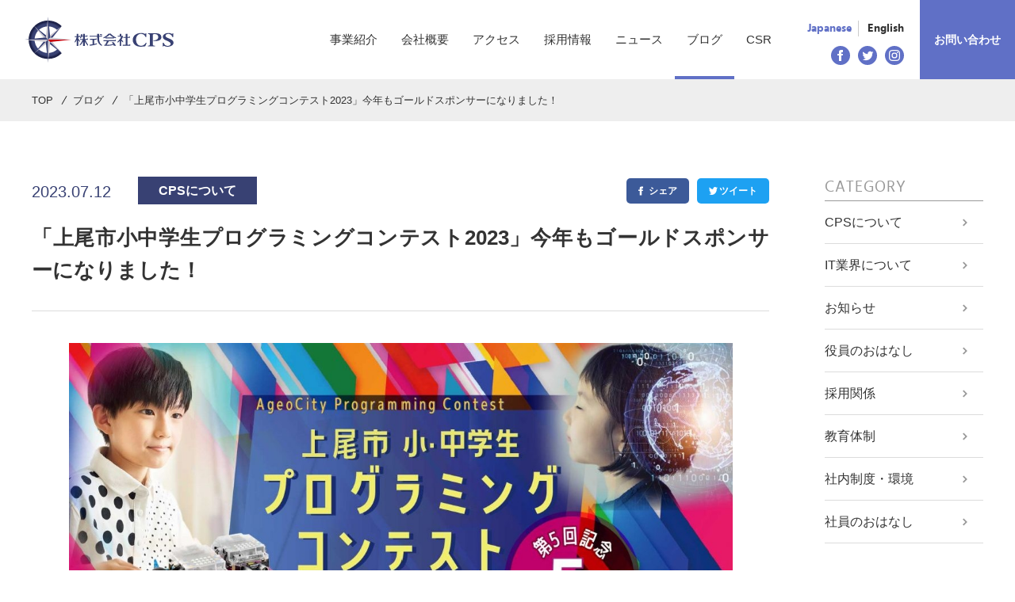

--- FILE ---
content_type: text/html; charset=UTF-8
request_url: https://www.cp-s.co.jp/blog/20230712/
body_size: 9078
content:
<!DOCTYPE html>
<html lang="ja">
<head>
  <!-- Global site tag (gtag.js) - Google Analytics -->
  <script async src="https://www.googletagmanager.com/gtag/js?id=UA-156904840-1"></script>
  <script>
    window.dataLayer = window.dataLayer || [];
    function gtag(){dataLayer.push(arguments);}
    gtag('js', new Date());

    gtag('config', 'UA-156904840-1');
  </script>
  <meta charset="utf-8">
  <meta name="format-detection" content="telephone=no">
  <meta name="viewport" content="width=device-width">
  <link rel="shortcut icon" href="https://www.cp-s.co.jp/wp/wp-content/themes/cps/favicon.ico" >
  <link rel="apple-touch-icon" href="https://www.cp-s.co.jp/wp/wp-content/themes/cps/apple-touch-icon.png">

  <link rel="stylesheet" type="text/css" href="https://www.cp-s.co.jp/wp/wp-content/themes/cps/css/style.css">
  <link rel="stylesheet" type="text/css" href="https://www.cp-s.co.jp/wp/wp-content/themes/cps/css/sp.css" media="screen and (max-width: 640px)">


  <title>「上尾市小中学生プログラミングコンテスト2023」今年もゴールドスポンサーになりました！ - 株式会社CPS</title>
	<style>img:is([sizes="auto" i], [sizes^="auto," i]) { contain-intrinsic-size: 3000px 1500px }</style>
	
		<!-- All in One SEO 4.9.0 - aioseo.com -->
	<meta name="description" content="こんにちは、ＣＰＳの採用担当です！ この度、CPSは埼玉県上尾市主催「上尾市小中学生プログラミングコンテスト2" />
	<meta name="robots" content="max-image-preview:large" />
	<link rel="canonical" href="https://www.cp-s.co.jp/blog/20230712/" />
	<meta name="generator" content="All in One SEO (AIOSEO) 4.9.0" />
		<meta property="og:locale" content="ja_JP" />
		<meta property="og:site_name" content="株式会社CPS - ERPパッケージの導入支援からオープン系の開発まで幅広くお客様をサポートいたします。お気軽にお問い合わせください。" />
		<meta property="og:type" content="article" />
		<meta property="og:title" content="「上尾市小中学生プログラミングコンテスト2023」今年もゴールドスポンサーになりました！ - 株式会社CPS" />
		<meta property="og:description" content="こんにちは、ＣＰＳの採用担当です！ この度、CPSは埼玉県上尾市主催「上尾市小中学生プログラミングコンテスト2" />
		<meta property="og:url" content="https://www.cp-s.co.jp/blog/20230712/" />
		<meta property="article:published_time" content="2023-07-12T07:30:22+00:00" />
		<meta property="article:modified_time" content="2023-07-12T07:30:22+00:00" />
		<meta name="twitter:card" content="summary" />
		<meta name="twitter:title" content="「上尾市小中学生プログラミングコンテスト2023」今年もゴールドスポンサーになりました！ - 株式会社CPS" />
		<meta name="twitter:description" content="こんにちは、ＣＰＳの採用担当です！ この度、CPSは埼玉県上尾市主催「上尾市小中学生プログラミングコンテスト2" />
		<script type="application/ld+json" class="aioseo-schema">
			{"@context":"https:\/\/schema.org","@graph":[{"@type":"BreadcrumbList","@id":"https:\/\/www.cp-s.co.jp\/blog\/20230712\/#breadcrumblist","itemListElement":[{"@type":"ListItem","@id":"https:\/\/www.cp-s.co.jp#listItem","position":1,"name":"Home","item":"https:\/\/www.cp-s.co.jp","nextItem":{"@type":"ListItem","@id":"https:\/\/www.cp-s.co.jp\/blog\/#listItem","name":"\u30d6\u30ed\u30b0"}},{"@type":"ListItem","@id":"https:\/\/www.cp-s.co.jp\/blog\/#listItem","position":2,"name":"\u30d6\u30ed\u30b0","item":"https:\/\/www.cp-s.co.jp\/blog\/","nextItem":{"@type":"ListItem","@id":"https:\/\/www.cp-s.co.jp\/blog\/category\/cps\/#listItem","name":"CPS\u306b\u3064\u3044\u3066"},"previousItem":{"@type":"ListItem","@id":"https:\/\/www.cp-s.co.jp#listItem","name":"Home"}},{"@type":"ListItem","@id":"https:\/\/www.cp-s.co.jp\/blog\/category\/cps\/#listItem","position":3,"name":"CPS\u306b\u3064\u3044\u3066","item":"https:\/\/www.cp-s.co.jp\/blog\/category\/cps\/","nextItem":{"@type":"ListItem","@id":"https:\/\/www.cp-s.co.jp\/blog\/20230712\/#listItem","name":"\u300c\u4e0a\u5c3e\u5e02\u5c0f\u4e2d\u5b66\u751f\u30d7\u30ed\u30b0\u30e9\u30df\u30f3\u30b0\u30b3\u30f3\u30c6\u30b9\u30c82023\u300d\u4eca\u5e74\u3082\u30b4\u30fc\u30eb\u30c9\u30b9\u30dd\u30f3\u30b5\u30fc\u306b\u306a\u308a\u307e\u3057\u305f\uff01"},"previousItem":{"@type":"ListItem","@id":"https:\/\/www.cp-s.co.jp\/blog\/#listItem","name":"\u30d6\u30ed\u30b0"}},{"@type":"ListItem","@id":"https:\/\/www.cp-s.co.jp\/blog\/20230712\/#listItem","position":4,"name":"\u300c\u4e0a\u5c3e\u5e02\u5c0f\u4e2d\u5b66\u751f\u30d7\u30ed\u30b0\u30e9\u30df\u30f3\u30b0\u30b3\u30f3\u30c6\u30b9\u30c82023\u300d\u4eca\u5e74\u3082\u30b4\u30fc\u30eb\u30c9\u30b9\u30dd\u30f3\u30b5\u30fc\u306b\u306a\u308a\u307e\u3057\u305f\uff01","previousItem":{"@type":"ListItem","@id":"https:\/\/www.cp-s.co.jp\/blog\/category\/cps\/#listItem","name":"CPS\u306b\u3064\u3044\u3066"}}]},{"@type":"Organization","@id":"https:\/\/www.cp-s.co.jp\/#organization","name":"\u682a\u5f0f\u4f1a\u793eCPS","description":"ERP\u30d1\u30c3\u30b1\u30fc\u30b8\u306e\u5c0e\u5165\u652f\u63f4\u304b\u3089\u30aa\u30fc\u30d7\u30f3\u7cfb\u306e\u958b\u767a\u307e\u3067\u5e45\u5e83\u304f\u304a\u5ba2\u69d8\u3092\u30b5\u30dd\u30fc\u30c8\u3044\u305f\u3057\u307e\u3059\u3002\u304a\u6c17\u8efd\u306b\u304a\u554f\u3044\u5408\u308f\u305b\u304f\u3060\u3055\u3044\u3002","url":"https:\/\/www.cp-s.co.jp\/"},{"@type":"WebPage","@id":"https:\/\/www.cp-s.co.jp\/blog\/20230712\/#webpage","url":"https:\/\/www.cp-s.co.jp\/blog\/20230712\/","name":"\u300c\u4e0a\u5c3e\u5e02\u5c0f\u4e2d\u5b66\u751f\u30d7\u30ed\u30b0\u30e9\u30df\u30f3\u30b0\u30b3\u30f3\u30c6\u30b9\u30c82023\u300d\u4eca\u5e74\u3082\u30b4\u30fc\u30eb\u30c9\u30b9\u30dd\u30f3\u30b5\u30fc\u306b\u306a\u308a\u307e\u3057\u305f\uff01 - \u682a\u5f0f\u4f1a\u793eCPS","description":"\u3053\u3093\u306b\u3061\u306f\u3001\uff23\uff30\uff33\u306e\u63a1\u7528\u62c5\u5f53\u3067\u3059\uff01 \u3053\u306e\u5ea6\u3001CPS\u306f\u57fc\u7389\u770c\u4e0a\u5c3e\u5e02\u4e3b\u50ac\u300c\u4e0a\u5c3e\u5e02\u5c0f\u4e2d\u5b66\u751f\u30d7\u30ed\u30b0\u30e9\u30df\u30f3\u30b0\u30b3\u30f3\u30c6\u30b9\u30c82","inLanguage":"ja","isPartOf":{"@id":"https:\/\/www.cp-s.co.jp\/#website"},"breadcrumb":{"@id":"https:\/\/www.cp-s.co.jp\/blog\/20230712\/#breadcrumblist"},"image":{"@type":"ImageObject","url":"https:\/\/www.cp-s.co.jp\/wp\/wp-content\/uploads\/2023\/07\/3533739e41051f2b3a9997f9723f9cfc.jpg","@id":"https:\/\/www.cp-s.co.jp\/blog\/20230712\/#mainImage","width":1172,"height":656},"primaryImageOfPage":{"@id":"https:\/\/www.cp-s.co.jp\/blog\/20230712\/#mainImage"},"datePublished":"2023-07-12T16:30:22+09:00","dateModified":"2023-07-12T16:30:22+09:00"},{"@type":"WebSite","@id":"https:\/\/www.cp-s.co.jp\/#website","url":"https:\/\/www.cp-s.co.jp\/","name":"\u682a\u5f0f\u4f1a\u793eCPS","description":"ERP\u30d1\u30c3\u30b1\u30fc\u30b8\u306e\u5c0e\u5165\u652f\u63f4\u304b\u3089\u30aa\u30fc\u30d7\u30f3\u7cfb\u306e\u958b\u767a\u307e\u3067\u5e45\u5e83\u304f\u304a\u5ba2\u69d8\u3092\u30b5\u30dd\u30fc\u30c8\u3044\u305f\u3057\u307e\u3059\u3002\u304a\u6c17\u8efd\u306b\u304a\u554f\u3044\u5408\u308f\u305b\u304f\u3060\u3055\u3044\u3002","inLanguage":"ja","publisher":{"@id":"https:\/\/www.cp-s.co.jp\/#organization"}}]}
		</script>
		<!-- All in One SEO -->

<script type="text/javascript" src="https://www.cp-s.co.jp/wp/wp-includes/js/jquery/jquery.min.js?ver=3.7.1" id="jquery-core-js"></script>
<script type="text/javascript" src="https://www.cp-s.co.jp/wp/wp-includes/js/jquery/jquery-migrate.min.js?ver=3.4.1" id="jquery-migrate-js"></script>
<!--[if lt IE 9]>
<script type="text/javascript" src="https://www.cp-s.co.jp/wp/wp-content/themes/cps/js/html5.js?ver=3.7.3" id="twentysixteen-html5-js"></script>
<![endif]-->
<style>p.hello{font-size:12px;color:darkgray;}#google_language_translator,#flags{text-align:left;}#google_language_translator{clear:both;}#flags{width:165px;}#flags a{display:inline-block;margin-right:2px;}#google_language_translator a{display:none!important;}div.skiptranslate.goog-te-gadget{display:inline!important;}.goog-te-gadget{color:transparent!important;}.goog-te-gadget{font-size:0px!important;}.goog-branding{display:none;}.goog-tooltip{display: none!important;}.goog-tooltip:hover{display: none!important;}.goog-text-highlight{background-color:transparent!important;border:none!important;box-shadow:none!important;}#google_language_translator{display:none;}#google_language_translator select.goog-te-combo{color:#32373c;}div.skiptranslate{display:none!important;}body{top:0px!important;}#goog-gt-{display:none!important;}font font{background-color:transparent!important;box-shadow:none!important;position:initial!important;}#glt-translate-trigger{left:20px;right:auto;}#glt-translate-trigger > span{color:#ffffff;}#glt-translate-trigger{background:#f89406;}.goog-te-gadget .goog-te-combo{width:100%;}</style>
  <script src="https://www.cp-s.co.jp/wp/wp-content/themes/cps/js/b_browser_switcher.js"></script>
</head>

<body class="wp-singular blog-template-default single single-blog postid-1799 wp-theme-cps">
<div id="wrapper">
  <header>
    <div id="header" class="outer-block">
      <div class="inner-block in-nav">

        <div class="logo">        <a href="https://www.cp-s.co.jp/">
          <img src="https://www.cp-s.co.jp/wp/wp-content/themes/cps/img/common/logo.svg" alt="株式会社CPS">
        </a>
        </div>
        <nav class="header-nav clearfix">
          <div class="nav-wrap js-nav-target">
            <div class="min-nav sp">
              <ul class="lang-list">
                <li>
                  <a href="javascript: void(0)" data-lang-target="Japanese">Japanese</a>
                </li>
                <li>
                  <a href="javascript: void(0)" data-lang-target="English">English</a>
                </li>
              </ul>
              <ul class="sns-list">
                <li><a href="https://www.facebook.com/cps.it.saitama/?modal=admin_todo_tour" target="_blank"><img src="https://www.cp-s.co.jp/wp/wp-content/themes/cps/img/common/ico_fb.svg" alt=""></a></li>
                <li><a href="https://twitter.com/CPS_IT_SAITAMA" target="_blank"><img src="https://www.cp-s.co.jp/wp/wp-content/themes/cps/img/common/ico_tw.svg" alt=""></a></li>
                <li><a href="https://www.instagram.com/cps_it_saitama/" target="_blank"><img src="https://www.cp-s.co.jp/wp/wp-content/themes/cps/img/common/ico_ig.svg" alt=""></a></li>
              </ul>
            </div>
            <ul class="nav">
              <li>
                <a href="https://www.cp-s.co.jp/business/" class="pc">事業紹介</a>
                <div class="sp">
                  <span class="aco-target">事業紹介</span>
                  <ul class="aco-menu">
                    <li><a href="https://www.cp-s.co.jp/business/">事業紹介トップページ</a></li>
                    <li><a href="https://www.cp-s.co.jp/business/case-study/">導入事例</a></li>
                  </ul>
                </div>
              </li>
              <li><a href="https://www.cp-s.co.jp/company/">会社概要</a></li>
              <li><a href="https://www.cp-s.co.jp/access/">アクセス</a></li>
              <li><a href="https://www.cp-s.co.jp/recruit/" class="pc" target="_blank">採用情報</a>
                <div class="sp">
                  <span class="aco-target">採用情報</span>
                  <ul class="aco-menu">
                    <li><a href="https://www.cp-s.co.jp/recruit/">採用情報トップページ</a></li>
                    <li><a href="https://www.cp-s.co.jp/recruit/career/">キャリア採用</a></li>
                    <li><a href="https://www.cp-s.co.jp/recruit/fresh/">新卒採用</a></li>
                  </ul>
                </div>
              </li>
              <li><a href="https://www.cp-s.co.jp/news/">ニュース</a></li>
              <li><a href="https://www.cp-s.co.jp/blog/">ブログ</a></li>
              <li><a href="https://www.cp-s.co.jp/csr/">CSR</a></li>
            </ul>
            <div class="min-nav pc-ib">
              <ul class="lang-list">
                <li>
                  <a href="javascript: void(0)" data-lang-target="Japanese">Japanese</a>
                </li>
                <li>
                  <a href="javascript: void(0)" data-lang-target="English">English</a>
                </li>
              </ul>
              <ul class="sns-list">
                <li><a href="https://www.facebook.com/cps.it.saitama/?modal=admin_todo_tour" target="_blank"><img src="https://www.cp-s.co.jp/wp/wp-content/themes/cps/img/common/ico_fb.svg" alt=""></a></li>
                <li><a href="https://twitter.com/CPS_IT_SAITAMA" target="_blank"><img src="https://www.cp-s.co.jp/wp/wp-content/themes/cps/img/common/ico_tw.svg" alt=""></a></li>
                <li><a href="https://www.instagram.com/cps_it_saitama/" target="_blank"><img src="https://www.cp-s.co.jp/wp/wp-content/themes/cps/img/common/ico_ig.svg" alt=""></a></li>
              </ul>
            </div>
            <div class="contact-area">
              <a href="https://www.cp-s.co.jp/contact/" class="contact-btn">お問い合わせ</a>
            </div>
          </div>
          <div class="sp-ib nav-btn-area">
            <div class="inner">
              <span></span>
              <span></span>
              <span></span>
            </div>
          </div>
        </nav>
      </div><!-- /inner-block -->
    </div><!-- /header -->
  </header>
  <main class="blog-page">

    
    <div class="bread-block outer-block">
      <div class="inner-block">
        <ul class="bread-list">
          <li><a href="https://www.cp-s.co.jp/">TOP</a></li>
          <li><a href="https://www.cp-s.co.jp/blog/">ブログ</a></li>
          <li>「上尾市小中学生プログラミングコンテスト2023」今年もゴールドスポンサーになりました！</li>
        </ul>
      </div><!-- /inner-block -->
    </div><!-- /bread-block -->

    <div class="article-block outer-block">
      <div class="inner-block">

        <div class="contents">
          <div class="article-list">

            <div class="article-area fadein">

              <div class="head-area">
                <div class="category">
                  <p class="ymd">2023.07.12</p>
                                    <div class="tag">
                    <div class="label">CPSについて</div>
                  </div>
                </div>
                <ul class="share-list">
                                    <li class="fb"><a href="https://www.facebook.com/sharer/sharer.php?u=https://www.cp-s.co.jp/blog/20230712/" target="_blank">シェア</a></li>
                  <li class="tw"><a href="https://twitter.com/share?url=https://www.cp-s.co.jp/blog/20230712/" target="_blank">ツイート</a></li>
                </ul>
              </div>
              <h1>「上尾市小中学生プログラミングコンテスト2023」今年もゴールドスポンサーになりました！</h1>

                            <div class="blog-kv">
                <img src="https://www.cp-s.co.jp/wp/wp-content/uploads/2023/07/3533739e41051f2b3a9997f9723f9cfc.jpg" alt="">
              </div>
              
              <p>こんにちは、ＣＰＳの採用担当です！</p>
<p>この度、<strong><font size="5">CPSは埼玉県上尾市主催「上尾市小中学生プログラミングコンテスト2023」のゴールドスポンサー</font></strong>になりました！</p>
<p>この大会は、<span style="font-weight:bold; color: #6070c6;">“プログラミング教育に対する不安を無くしたい”という上尾市の想い</span>のもと、開催されるイベントです。<br />
上尾市近隣にお住まいの方々から、<br />
ビジュアルプログラミング言語<span style="color: #E1747A; font-weight: bold;">「Scratch（スクラッチ）」</span>を使用したオリジナル作品の応募を募ります。<br />
審査において、評価の高い作品を作った方は表彰され、公式ホームページにて作品が公開されます♪<br />
また今大会では、小学生の部、中学生の部に加え、<strong>大会第5回目を記念とした特別企画として、<br />
一般の部(高校生以上)を設け募集</strong>をするそうです！</p>
<p>CPSでは、<span style="font-weight:bold; color: #6070c6;">本社を持つ地元・埼玉の方々にプログラミングの面白さを知ってほしい、<br />
プログラミングを学ぶ方たちを応援したい、地元をより盛り上げたいという想い</span>から、<br />
今回もスポンサーとして立候補させていただきました！</p>
<p>大会のホームページでは過去の大会に参加した小中学生の作品が公開されています！<br />
是非過去の作品も含め、大会の概要については公式ホームページをご覧ください♪<br />
<u>IT企業も驚く高いクオリティの過去作品は、実際に動かして遊ぶこともできます！</u><br />
<a href="https://ageoprocon.com/" target="_blank" rel="noopener">【公式ホームページ】上尾市 小・中学生プログラミング大会ホームページはコチラ！</a></p>
<p>ちなみに、CPSでもこの夏のインターンシップにて「Scratch（スクラッチ）」を使用する<br />
<strong>プログラミング体験コース</strong>を開催いたします。<br />
Scratchはインターネット環境があれば誰でも無料で使用できるので、プログラミング学習の入門編としてオススメです★</p>
<p>CPSでは今後も社内外問わず、<br />
<span style="color: #E1747A; font-weight: bold;">成長意欲があり、IT技術を身についけていきたいという方を積極的に応援していきたい</span>と思っています。<br />
このイベントに参加される方々がプログラミングの楽しさを感じ、私たちの未来につなげていっていただたら嬉しく思います。</p>
<p>～大会に参加される皆様へ～<br />
皆様の作品や、今後のご活躍を楽しみにしております！！</p>

            </div>
            <!-- /記事エリア -->

            <div class="paging-area fadein">
                            <a class="prev page-numbers" href="https://www.cp-s.co.jp/blog/20230721/"></a>
              
              <a class="page-numbers article-back" href="https://www.cp-s.co.jp/blog/">記事一覧</a>

                            <a class="next page-numbers" href="https://www.cp-s.co.jp/blog/20230707/"></a>
                          </div>
            <!-- /ページング -->

          </div>
          <!-- /article-list -->

          <div class="archive-contents fadein">
  <div class="box">
    <h3 class="c-title-line en">CATEGORY</h3>
        <ul class="archive-list">
            <li><a href="https://www.cp-s.co.jp/blog/category/cps/">CPSについて</a></li>
            <li><a href="https://www.cp-s.co.jp/blog/category/it%e6%a5%ad%e7%95%8c%e3%81%ab%e3%81%a4%e3%81%84%e3%81%a6/">IT業界について</a></li>
            <li><a href="https://www.cp-s.co.jp/blog/category/%e3%81%8a%e7%9f%a5%e3%82%89%e3%81%9b/">お知らせ</a></li>
            <li><a href="https://www.cp-s.co.jp/blog/category/officer/">役員のおはなし</a></li>
            <li><a href="https://www.cp-s.co.jp/blog/category/recruit/">採用関係</a></li>
            <li><a href="https://www.cp-s.co.jp/blog/category/%e6%95%99%e8%82%b2%e4%bd%93%e5%88%b6/">教育体制</a></li>
            <li><a href="https://www.cp-s.co.jp/blog/category/system/">社内制度・環境</a></li>
            <li><a href="https://www.cp-s.co.jp/blog/category/employee/">社員のおはなし</a></li>
          </ul>
  </div>
  <div class="box">
    <h3 class="c-title-line en">ARCHIVE</h3>
        <ul class="archive-list">
            <li>
        <a href="https://www.cp-s.co.jp/blog/date/2026/">2026年（1）</a>
      </li>
            <li>
        <a href="https://www.cp-s.co.jp/blog/date/2025/">2025年（33）</a>
      </li>
            <li>
        <a href="https://www.cp-s.co.jp/blog/date/2024/">2024年（49）</a>
      </li>
            <li>
        <a href="https://www.cp-s.co.jp/blog/date/2023/">2023年（49）</a>
      </li>
            <li>
        <a href="https://www.cp-s.co.jp/blog/date/2022/">2022年（50）</a>
      </li>
            <li>
        <a href="https://www.cp-s.co.jp/blog/date/2021/">2021年（51）</a>
      </li>
            <li>
        <a href="https://www.cp-s.co.jp/blog/date/2020/">2020年（49）</a>
      </li>
          </ul>
  </div>
</div>

          <!-- /archive-contents -->
        </div><!-- /article-contents -->

      </div><!-- /inner-block -->
    </div><!-- /outer-block -->

    
  </main>
  <footer>
    <div id="footer" class="outer-block">

      <div class="company-area">
        <div class="inner-block">
          <div class="wrap">
            <div class="logo"><a href="https://www.cp-s.co.jp/"><img src="https://www.cp-s.co.jp/wp/wp-content/themes/cps/img/common/logo.svg" alt=""></a></div>
            <div class="footer-sns-area">
              <ul class="lang-list">
                <li>
                  <a href="javascript: void(0)" data-lang-target="Japanese">Japanese</a>
                </li>
                <li>
                  <a href="javascript: void(0)" data-lang-target="English">English</a>
                </li>
              </ul>
              <ul class="sns-list">
                <li><a href="https://www.facebook.com/cps.it.saitama/?modal=admin_todo_tour" target="_blank"><img src="https://www.cp-s.co.jp/wp/wp-content/themes/cps/img/common/ico_fb.svg" alt=""></a></li>
                <li><a href="https://twitter.com/CPS_IT_SAITAMA" target="_blank"><img src="https://www.cp-s.co.jp/wp/wp-content/themes/cps/img/common/ico_tw.svg" alt=""></a></li>
                <li><a href="https://www.instagram.com/cps_it_saitama/" target="_blank"><img src="https://www.cp-s.co.jp/wp/wp-content/themes/cps/img/common/ico_ig.svg" alt=""></a></li>
              </ul>
              <a href="https://www.cp-s.co.jp/contact/" class="contact-btn pc">お問い合わせ</a>
            </div>
          </div>
        </div><!-- /inner-block -->
      </div>

      <div class="megamenu-area pc">
        <div class="inner-block">
          <ul class="menu-list">
            <li class="menu-item">
              <a href="https://www.cp-s.co.jp/business/" class="page-title">事業紹介</a>
              <ul class="sub-menu">
                <li><a href="https://www.cp-s.co.jp/business/case-study/">導入事例</a></li>
              </ul>
            </li>
            <li class="menu-item">
              <a href="https://www.cp-s.co.jp/company/" class="page-title">会社概要</a>
              <ul class="sub-menu">
                <li><a href="https://www.cp-s.co.jp/company/?id=01">代表挨拶</a></li>
                <li><a href="https://www.cp-s.co.jp/company/?id=02">企業理念</a></li>
                <li><a href="https://www.cp-s.co.jp/company/?id=04">沿革</a></li>
              </ul>
            </li>
            <li class="menu-item">
              <a href="https://www.cp-s.co.jp/access/" class="page-title">アクセス</a>
            </li>
            <li class="menu-item">
              <a href="https://www.cp-s.co.jp/recruit/" class="page-title" target="_blank">採用情報</a>
              <ul class="sub-menu">
                <li><a href="https://www.cp-s.co.jp/recruit/entry/career/mid" target="_blank">キャリア採用</a></li>
                <li><a href="https://www.cp-s.co.jp/recruit/entry/career/newgraduate" target="_blank">新卒採用</a></li>
              </ul>
            </li>
            <li class="menu-item">
              <a href="https://www.cp-s.co.jp/blog/" class="page-title">ブログ</a>
            </li>
            <li class="menu-item">
              <a href="https://www.cp-s.co.jp/news/" class="page-title">ニュース</a>
            </li>
            <li class="menu-item">
              <a href="https://www.cp-s.co.jp/csr/" class="page-title">CSR</a>
            </li>
          </ul>
        </div><!-- /inner-block -->
      </div>

      <div class="logo-area">
        <div class="inner-block">
          <div class="logo-list-wrap">
            <ul class="logo-list">
              <li><img src="https://www.cp-s.co.jp/wp/wp-content/themes/cps/img/common/logo_sap.png" alt="SAP"></li>
              <li><a class="list-logo" href="https://www.msac.co.jp/" target="_blank"><img src="https://www.cp-s.co.jp/wp/wp-content/themes/cps/img/common/logo_msa.png" alt="MSA"></a></li>
              <li><a class="list-logo" href="https://isms.jp/isms/" target="_blank"><img src="https://www.cp-s.co.jp/wp/wp-content/themes/cps/img/common/logo_isms.png" alt="ISMS"></a></li>
              <li><a  class="list-logo" href="https://privacymark.jp/" target="_blank"><img src="https://www.cp-s.co.jp/wp/wp-content/themes/cps/img/common/logo_policy.png" alt="プライバシー"></a></li>
            </ul>
            <ul class="logo-list">
              <li><a class="list-logo" href="https://www.cp-s.co.jp/news/20210209/" target="_blank"><img src="https://www.cp-s.co.jp/wp/wp-content/themes/cps/img/common/logo_eruboshi.png" alt="えるぼし認定（三つ星）"></a></li>
              <li><a class="list-logo" href="https://www.mhlw.go.jp/stf/seisakunitsuite/bunya/kodomo/shokuba_kosodate/kurumin/index.html" target="_blank"><img  class="list-logo" src="https://www.cp-s.co.jp/wp/wp-content/themes/cps/img/common/logo_kurumin.png" alt="くるみん認定"></a></li>
              <li><a class="list-logo" href="https://www.meti.go.jp/policy/mono_info_service/healthcare/kenkoukeiei_yuryouhouzin.html" target="_blank"><img src="https://www.cp-s.co.jp/wp/wp-content/themes/cps/img/common/corporation.png" alt="健康経営優良法人"></a></li>
              <li><a class="list-logo" href="https://www.pref.saitama.lg.jp/a0704/kenkochoju/kenkokeiei.html" target="_blank"><img  class="list-logo" src="https://www.cp-s.co.jp/wp/wp-content/themes/cps/img/common/saitamakenkenkoukeiei.png" alt="埼玉県健康経営"></a></li>
              <li><a class="list-logo" href="https://www.pref.saitama.lg.jp/womenomics/diversity/about.html" target="_blank"><img  class="list-logo" src="https://www.cp-s.co.jp/wp/wp-content/themes/cps/img/common/tayo_logo.png" alt="埼玉県多様な働き方実践企業認定"></a></li>
              <li><a class="list-logo" href="https://www.urawa-reds.co.jp/" target="_blank"><img  class="list-logo" src="https://www.cp-s.co.jp/wp/wp-content/themes/cps/img/common/logo_urawa_reds.png" alt="浦和レッズ公式サポーター"></a></li>
            </ul>
          </div>
        </div><!-- /inner-block -->
      </div>

      <div class="copyright-area">
        <div class="inner-block">
          <div class="wrap">
            <ul class="link-list">
              <li><a href="https://www.cp-s.co.jp/policy/">個人情報保護方針</a></li>
              <li><a href="https://www.cp-s.co.jp/policy/?id=handling">個人情報の取り扱いについて</a></li>
              <li><a href="https://www.cp-s.co.jp/policy/?id=security">情報セキュリティ方針</a></li>
            </ul>
            <p class="copy">&copy; CPS Co.,Ltd. All Rights Reserved.</p>
          </div>
        </div><!-- /inner-block -->
      </div>
    </div><!-- /footer -->
    <div id="pagetop"><a href="#wrapper"></a></div>
  </footer>

  </div><!-- /wrapper -->
<div id="flags" class="size18"><ul id="sortable" class="ui-sortable" style="float:left"><li id="Japanese"><a href="#" title="Japanese" class="nturl notranslate ja flag Japanese"></a></li><li id="English"><a href="#" title="English" class="nturl notranslate en flag united-states"></a></li></ul></div><div id="google_language_translator" class="default-language-ja"></div><script type="speculationrules">
{"prefetch":[{"source":"document","where":{"and":[{"href_matches":"\/*"},{"not":{"href_matches":["\/wp\/wp-*.php","\/wp\/wp-admin\/*","\/wp\/wp-content\/uploads\/*","\/wp\/wp-content\/*","\/wp\/wp-content\/plugins\/*","\/wp\/wp-content\/themes\/cps\/*","\/*\\?(.+)"]}},{"not":{"selector_matches":"a[rel~=\"nofollow\"]"}},{"not":{"selector_matches":".no-prefetch, .no-prefetch a"}}]},"eagerness":"conservative"}]}
</script>
<div id='glt-footer'></div><script>function GoogleLanguageTranslatorInit() { new google.translate.TranslateElement({pageLanguage: 'ja', includedLanguages:'en,ja', autoDisplay: false}, 'google_language_translator');}</script><link rel='stylesheet' id='wp-block-library-css' href='https://www.cp-s.co.jp/wp/wp-includes/css/dist/block-library/style.min.css?ver=6.8' type='text/css' media='all' />
<style id='classic-theme-styles-inline-css' type='text/css'>
/*! This file is auto-generated */
.wp-block-button__link{color:#fff;background-color:#32373c;border-radius:9999px;box-shadow:none;text-decoration:none;padding:calc(.667em + 2px) calc(1.333em + 2px);font-size:1.125em}.wp-block-file__button{background:#32373c;color:#fff;text-decoration:none}
</style>
<link rel='stylesheet' id='aioseo/css/src/vue/standalone/blocks/table-of-contents/global.scss-css' href='https://www.cp-s.co.jp/wp/wp-content/plugins/all-in-one-seo-pack/dist/Lite/assets/css/table-of-contents/global.e90f6d47.css?ver=4.9.0' type='text/css' media='all' />
<style id='global-styles-inline-css' type='text/css'>
:root{--wp--preset--aspect-ratio--square: 1;--wp--preset--aspect-ratio--4-3: 4/3;--wp--preset--aspect-ratio--3-4: 3/4;--wp--preset--aspect-ratio--3-2: 3/2;--wp--preset--aspect-ratio--2-3: 2/3;--wp--preset--aspect-ratio--16-9: 16/9;--wp--preset--aspect-ratio--9-16: 9/16;--wp--preset--color--black: #000000;--wp--preset--color--cyan-bluish-gray: #abb8c3;--wp--preset--color--white: #ffffff;--wp--preset--color--pale-pink: #f78da7;--wp--preset--color--vivid-red: #cf2e2e;--wp--preset--color--luminous-vivid-orange: #ff6900;--wp--preset--color--luminous-vivid-amber: #fcb900;--wp--preset--color--light-green-cyan: #7bdcb5;--wp--preset--color--vivid-green-cyan: #00d084;--wp--preset--color--pale-cyan-blue: #8ed1fc;--wp--preset--color--vivid-cyan-blue: #0693e3;--wp--preset--color--vivid-purple: #9b51e0;--wp--preset--gradient--vivid-cyan-blue-to-vivid-purple: linear-gradient(135deg,rgba(6,147,227,1) 0%,rgb(155,81,224) 100%);--wp--preset--gradient--light-green-cyan-to-vivid-green-cyan: linear-gradient(135deg,rgb(122,220,180) 0%,rgb(0,208,130) 100%);--wp--preset--gradient--luminous-vivid-amber-to-luminous-vivid-orange: linear-gradient(135deg,rgba(252,185,0,1) 0%,rgba(255,105,0,1) 100%);--wp--preset--gradient--luminous-vivid-orange-to-vivid-red: linear-gradient(135deg,rgba(255,105,0,1) 0%,rgb(207,46,46) 100%);--wp--preset--gradient--very-light-gray-to-cyan-bluish-gray: linear-gradient(135deg,rgb(238,238,238) 0%,rgb(169,184,195) 100%);--wp--preset--gradient--cool-to-warm-spectrum: linear-gradient(135deg,rgb(74,234,220) 0%,rgb(151,120,209) 20%,rgb(207,42,186) 40%,rgb(238,44,130) 60%,rgb(251,105,98) 80%,rgb(254,248,76) 100%);--wp--preset--gradient--blush-light-purple: linear-gradient(135deg,rgb(255,206,236) 0%,rgb(152,150,240) 100%);--wp--preset--gradient--blush-bordeaux: linear-gradient(135deg,rgb(254,205,165) 0%,rgb(254,45,45) 50%,rgb(107,0,62) 100%);--wp--preset--gradient--luminous-dusk: linear-gradient(135deg,rgb(255,203,112) 0%,rgb(199,81,192) 50%,rgb(65,88,208) 100%);--wp--preset--gradient--pale-ocean: linear-gradient(135deg,rgb(255,245,203) 0%,rgb(182,227,212) 50%,rgb(51,167,181) 100%);--wp--preset--gradient--electric-grass: linear-gradient(135deg,rgb(202,248,128) 0%,rgb(113,206,126) 100%);--wp--preset--gradient--midnight: linear-gradient(135deg,rgb(2,3,129) 0%,rgb(40,116,252) 100%);--wp--preset--font-size--small: 13px;--wp--preset--font-size--medium: 20px;--wp--preset--font-size--large: 36px;--wp--preset--font-size--x-large: 42px;--wp--preset--spacing--20: 0.44rem;--wp--preset--spacing--30: 0.67rem;--wp--preset--spacing--40: 1rem;--wp--preset--spacing--50: 1.5rem;--wp--preset--spacing--60: 2.25rem;--wp--preset--spacing--70: 3.38rem;--wp--preset--spacing--80: 5.06rem;--wp--preset--shadow--natural: 6px 6px 9px rgba(0, 0, 0, 0.2);--wp--preset--shadow--deep: 12px 12px 50px rgba(0, 0, 0, 0.4);--wp--preset--shadow--sharp: 6px 6px 0px rgba(0, 0, 0, 0.2);--wp--preset--shadow--outlined: 6px 6px 0px -3px rgba(255, 255, 255, 1), 6px 6px rgba(0, 0, 0, 1);--wp--preset--shadow--crisp: 6px 6px 0px rgba(0, 0, 0, 1);}:where(.is-layout-flex){gap: 0.5em;}:where(.is-layout-grid){gap: 0.5em;}body .is-layout-flex{display: flex;}.is-layout-flex{flex-wrap: wrap;align-items: center;}.is-layout-flex > :is(*, div){margin: 0;}body .is-layout-grid{display: grid;}.is-layout-grid > :is(*, div){margin: 0;}:where(.wp-block-columns.is-layout-flex){gap: 2em;}:where(.wp-block-columns.is-layout-grid){gap: 2em;}:where(.wp-block-post-template.is-layout-flex){gap: 1.25em;}:where(.wp-block-post-template.is-layout-grid){gap: 1.25em;}.has-black-color{color: var(--wp--preset--color--black) !important;}.has-cyan-bluish-gray-color{color: var(--wp--preset--color--cyan-bluish-gray) !important;}.has-white-color{color: var(--wp--preset--color--white) !important;}.has-pale-pink-color{color: var(--wp--preset--color--pale-pink) !important;}.has-vivid-red-color{color: var(--wp--preset--color--vivid-red) !important;}.has-luminous-vivid-orange-color{color: var(--wp--preset--color--luminous-vivid-orange) !important;}.has-luminous-vivid-amber-color{color: var(--wp--preset--color--luminous-vivid-amber) !important;}.has-light-green-cyan-color{color: var(--wp--preset--color--light-green-cyan) !important;}.has-vivid-green-cyan-color{color: var(--wp--preset--color--vivid-green-cyan) !important;}.has-pale-cyan-blue-color{color: var(--wp--preset--color--pale-cyan-blue) !important;}.has-vivid-cyan-blue-color{color: var(--wp--preset--color--vivid-cyan-blue) !important;}.has-vivid-purple-color{color: var(--wp--preset--color--vivid-purple) !important;}.has-black-background-color{background-color: var(--wp--preset--color--black) !important;}.has-cyan-bluish-gray-background-color{background-color: var(--wp--preset--color--cyan-bluish-gray) !important;}.has-white-background-color{background-color: var(--wp--preset--color--white) !important;}.has-pale-pink-background-color{background-color: var(--wp--preset--color--pale-pink) !important;}.has-vivid-red-background-color{background-color: var(--wp--preset--color--vivid-red) !important;}.has-luminous-vivid-orange-background-color{background-color: var(--wp--preset--color--luminous-vivid-orange) !important;}.has-luminous-vivid-amber-background-color{background-color: var(--wp--preset--color--luminous-vivid-amber) !important;}.has-light-green-cyan-background-color{background-color: var(--wp--preset--color--light-green-cyan) !important;}.has-vivid-green-cyan-background-color{background-color: var(--wp--preset--color--vivid-green-cyan) !important;}.has-pale-cyan-blue-background-color{background-color: var(--wp--preset--color--pale-cyan-blue) !important;}.has-vivid-cyan-blue-background-color{background-color: var(--wp--preset--color--vivid-cyan-blue) !important;}.has-vivid-purple-background-color{background-color: var(--wp--preset--color--vivid-purple) !important;}.has-black-border-color{border-color: var(--wp--preset--color--black) !important;}.has-cyan-bluish-gray-border-color{border-color: var(--wp--preset--color--cyan-bluish-gray) !important;}.has-white-border-color{border-color: var(--wp--preset--color--white) !important;}.has-pale-pink-border-color{border-color: var(--wp--preset--color--pale-pink) !important;}.has-vivid-red-border-color{border-color: var(--wp--preset--color--vivid-red) !important;}.has-luminous-vivid-orange-border-color{border-color: var(--wp--preset--color--luminous-vivid-orange) !important;}.has-luminous-vivid-amber-border-color{border-color: var(--wp--preset--color--luminous-vivid-amber) !important;}.has-light-green-cyan-border-color{border-color: var(--wp--preset--color--light-green-cyan) !important;}.has-vivid-green-cyan-border-color{border-color: var(--wp--preset--color--vivid-green-cyan) !important;}.has-pale-cyan-blue-border-color{border-color: var(--wp--preset--color--pale-cyan-blue) !important;}.has-vivid-cyan-blue-border-color{border-color: var(--wp--preset--color--vivid-cyan-blue) !important;}.has-vivid-purple-border-color{border-color: var(--wp--preset--color--vivid-purple) !important;}.has-vivid-cyan-blue-to-vivid-purple-gradient-background{background: var(--wp--preset--gradient--vivid-cyan-blue-to-vivid-purple) !important;}.has-light-green-cyan-to-vivid-green-cyan-gradient-background{background: var(--wp--preset--gradient--light-green-cyan-to-vivid-green-cyan) !important;}.has-luminous-vivid-amber-to-luminous-vivid-orange-gradient-background{background: var(--wp--preset--gradient--luminous-vivid-amber-to-luminous-vivid-orange) !important;}.has-luminous-vivid-orange-to-vivid-red-gradient-background{background: var(--wp--preset--gradient--luminous-vivid-orange-to-vivid-red) !important;}.has-very-light-gray-to-cyan-bluish-gray-gradient-background{background: var(--wp--preset--gradient--very-light-gray-to-cyan-bluish-gray) !important;}.has-cool-to-warm-spectrum-gradient-background{background: var(--wp--preset--gradient--cool-to-warm-spectrum) !important;}.has-blush-light-purple-gradient-background{background: var(--wp--preset--gradient--blush-light-purple) !important;}.has-blush-bordeaux-gradient-background{background: var(--wp--preset--gradient--blush-bordeaux) !important;}.has-luminous-dusk-gradient-background{background: var(--wp--preset--gradient--luminous-dusk) !important;}.has-pale-ocean-gradient-background{background: var(--wp--preset--gradient--pale-ocean) !important;}.has-electric-grass-gradient-background{background: var(--wp--preset--gradient--electric-grass) !important;}.has-midnight-gradient-background{background: var(--wp--preset--gradient--midnight) !important;}.has-small-font-size{font-size: var(--wp--preset--font-size--small) !important;}.has-medium-font-size{font-size: var(--wp--preset--font-size--medium) !important;}.has-large-font-size{font-size: var(--wp--preset--font-size--large) !important;}.has-x-large-font-size{font-size: var(--wp--preset--font-size--x-large) !important;}
:where(.wp-block-post-template.is-layout-flex){gap: 1.25em;}:where(.wp-block-post-template.is-layout-grid){gap: 1.25em;}
:where(.wp-block-columns.is-layout-flex){gap: 2em;}:where(.wp-block-columns.is-layout-grid){gap: 2em;}
:root :where(.wp-block-pullquote){font-size: 1.5em;line-height: 1.6;}
</style>
<link rel='stylesheet' id='google-language-translator-css' href='https://www.cp-s.co.jp/wp/wp-content/plugins/google-language-translator/css/style.css?ver=6.0.20' type='text/css' media='' />
<script type="module"  src="https://www.cp-s.co.jp/wp/wp-content/plugins/all-in-one-seo-pack/dist/Lite/assets/table-of-contents.95d0dfce.js?ver=4.9.0" id="aioseo/js/src/vue/standalone/blocks/table-of-contents/frontend.js-js"></script>
<script type="text/javascript" src="https://www.cp-s.co.jp/wp/wp-content/plugins/google-language-translator/js/scripts.js?ver=6.0.20" id="scripts-js"></script>
<script type="text/javascript" src="//translate.google.com/translate_a/element.js?cb=GoogleLanguageTranslatorInit" id="scripts-google-js"></script>
<script type="text/javascript" src="https://www.cp-s.co.jp/wp/wp-content/themes/cps/js/skip-link-focus-fix.js?ver=20160816" id="twentysixteen-skip-link-focus-fix-js"></script>
<script type="text/javascript" id="twentysixteen-script-js-extra">
/* <![CDATA[ */
var screenReaderText = {"expand":"\u30b5\u30d6\u30e1\u30cb\u30e5\u30fc\u3092\u5c55\u958b","collapse":"\u30b5\u30d6\u30e1\u30cb\u30e5\u30fc\u3092\u9589\u3058\u308b"};
/* ]]> */
</script>
<script type="text/javascript" src="https://www.cp-s.co.jp/wp/wp-content/themes/cps/js/functions.js?ver=20160816" id="twentysixteen-script-js"></script>
<script src="https://www.cp-s.co.jp/wp/wp-content/themes/cps/js/jquery-3.3.1.min.js"></script>
<script src="https://www.cp-s.co.jp/wp/wp-content/themes/cps/js/jquery.matchHeight-min.js"></script>
<script src="https://www.cp-s.co.jp/wp/wp-content/themes/cps/js/common.js"></script>
</body>
</html>


--- FILE ---
content_type: text/html; charset=UTF-8
request_url: https://www.cp-s.co.jp/wp/wp-content/themes/cps/php/instagram.php
body_size: 3648
content:
{"name":"\u682a\u5f0f\u4f1a\u793e\uff23\uff30\uff33","media":{"data":[{"caption":"\u3064\u3044\u306b2026\u5e74\u304c\u30b9\u30bf\u30fc\u30c8\u3044\u305f\u3057\u307e\u3057\u305f\uff01\ud83c\udf8a\u4eca\u5e74\u3082\u5f15\u304d\u7d9a\u304d\u3001SNS\u3084HP\u30d6\u30ed\u30b0\u306b\u3066CPS\u306e\u60c5\u5831\u3092\u3054\u7d39\u4ecb\u3055\u305b\u3066\u3044\u305f\u3060\u304d\u307e\u3059\uff01\u672c\u5e74\u3082\u3069\u3046\u305e\u3088\u308d\u3057\u304f\u304a\u9858\u3044\u3044\u305f\u3057\u307e\u3059\ud83d\ude47\u200d\u2640\ufe0f\u2728\u8a73\u7d30\u306fHP\u30d6\u30ed\u30b0\u306b\u3066\uff01\ud83d\udca1\nhttps:\/\/www.cp-s.co.jp\/blog\/20260108\/\n#it\u4f01\u696d #\u5c31\u6d3b #\u65b0\u5352\u63a1\u7528 #27\u5352","like_count":4,"media_url":"https:\/\/scontent-itm1-1.cdninstagram.com\/v\/t51.82787-15\/610198819_18096552202810185_893535071847066926_n.jpg?stp=dst-jpg_e35_tt6&_nc_cat=105&ccb=7-5&_nc_sid=18de74&efg=eyJlZmdfdGFnIjoiRkVFRC5iZXN0X2ltYWdlX3VybGdlbi5DMyJ9&_nc_ohc=w4IDqQiXSqYQ7kNvwGj0xb6&_nc_oc=Adl0RaNYVi1y-MUf1vQUSALo1-YAqou_7qMcE6aE7wELw-1C39h67Xb_UYrb4iLNyKo&_nc_zt=23&_nc_ht=scontent-itm1-1.cdninstagram.com&edm=AL-3X8kEAAAA&_nc_gid=Fw6uYLnrhyITsLqJqDgtUQ&oh=00_AfpqSMvhhKYdxBBXKT9zzI8XfPOPz-1gOcFtiwjrbyFqig&oe=697615E4","permalink":"https:\/\/www.instagram.com\/p\/DTPLSA5gQCd\/","timestamp":"2026-01-08T04:58:22+0000","username":"cps_it_saitama","id":"18042576488708646"},{"caption":"\u7686\u69d8\u3053\u3093\u306b\u3061\u306f\uff012025\u5e74\u6700\u5f8c\u306e\u30d6\u30ed\u30b0\u3092UP\u3044\u305f\u3057\u307e\u3057\u305f\ud83d\ude2d\u2728\u672c\u5e74\u3082\u5f0a\u793e\u30d6\u30ed\u30b0\u3092\u3054\u89a7\u3044\u305f\u3060\u304d\u3042\u308a\u304c\u3068\u3046\u3054\u3056\u3044\u307e\u3059\uff01\u7686\u3055\u307e\u3001\u3069\u3046\u305e\u7d20\u6575\u306a\u30af\u30ea\u30b9\u30de\u30b9&\u5e74\u672b\u3092\u304a\u904e\u3054\u3057\u304f\u3060\u3055\u3044\ud83c\udf84\ud83e\ude85\u8a73\u7d30\u306fHP\u30d6\u30ed\u30b0\u306b\u3066\uff01\ud83d\udca1\nhttps:\/\/www.cp-s.co.jp\/blog\/20251222\/\n#it\u4f01\u696d #\u5c31\u6d3b #\u65b0\u5352\u63a1\u7528 #27\u5352","like_count":1,"media_url":"https:\/\/scontent-itm1-1.cdninstagram.com\/v\/t51.82787-15\/588221786_18095060158810185_7081919206164743713_n.jpg?stp=dst-jpg_e35_tt6&_nc_cat=101&ccb=7-5&_nc_sid=18de74&efg=eyJlZmdfdGFnIjoiRkVFRC5iZXN0X2ltYWdlX3VybGdlbi5DMyJ9&_nc_ohc=clHIKWhAoVMQ7kNvwF6s1DU&_nc_oc=Adl0mcQ6fpxceUfO0It1jgfBik-J5zaA44cQ1r1q4F4I8oTi9H4mI9WiR0qvZGzsoi0&_nc_zt=23&_nc_ht=scontent-itm1-1.cdninstagram.com&edm=AL-3X8kEAAAA&_nc_gid=Fw6uYLnrhyITsLqJqDgtUQ&oh=00_Afp04liWUt3GurW8BTiysuK8thIlafg02Q0bR4ymW7mtLQ&oe=6976173F","permalink":"https:\/\/www.instagram.com\/p\/DSj0VqLgd7j\/","timestamp":"2025-12-22T08:50:33+0000","username":"cps_it_saitama","id":"18061325006272235"},{"caption":"\u5148\u65e5\u3001CPS\u306e\u5fd8\u5e74\u4f1a\u3092\u958b\u50ac\u3044\u305f\u3057\u307e\u3057\u305f\uff01\ud83c\udf89\ud83d\udc4f\u4eca\u5e74\u3082\u8c6a\u83ef\u306a\u4f1a\u5834\u3084\u304a\u98df\u4e8b\u3001\u540d\u7269\u306e\u4f59\u8208\u30b2\u30fc\u30e0\u3067\u5927\u76db\u308a\u4e0a\u304c\u308a\ud83c\udf1f\u697d\u3057\u304f\u7b11\u9854\u3042\u3075\u308c\u308b\u6642\u9593\u3068\u306a\u308a\u307e\u3057\u305f\ud83d\ude0a\u2728\u8a73\u7d30\u306f\u3001HP\u30d6\u30ed\u30b0\u306b\u3066\uff01\ud83d\udca1\nhttps:\/\/www.cp-s.co.jp\/blog\/20251212\/\n#it\u4f01\u696d #\u5c31\u6d3b #\u65b0\u5352\u63a1\u7528 #27\u5352","like_count":4,"media_url":"https:\/\/scontent-itm1-1.cdninstagram.com\/v\/t51.82787-15\/589813407_18094195108810185_9116178529132210527_n.jpg?stp=dst-jpg_e35_tt6&_nc_cat=105&ccb=7-5&_nc_sid=18de74&efg=eyJlZmdfdGFnIjoiRkVFRC5iZXN0X2ltYWdlX3VybGdlbi5DMyJ9&_nc_ohc=jxm7SOz_TskQ7kNvwE6P-AI&_nc_oc=Adljohsg077L9DGKbzPFevqW614BJAITN_j41GMXjPF6mQqowHGHg3SOa7ycmtBaPZo&_nc_zt=23&_nc_ht=scontent-itm1-1.cdninstagram.com&edm=AL-3X8kEAAAA&_nc_gid=Fw6uYLnrhyITsLqJqDgtUQ&oh=00_AfqX_txoqf9hdWQt8PdSrByaLD1ea68jpsS96vXRs2UohA&oe=697610C3","permalink":"https:\/\/www.instagram.com\/p\/DSKGxn8gRrp\/","timestamp":"2025-12-12T09:11:24+0000","username":"cps_it_saitama","id":"17906567196145972"},{"caption":"\u3053\u3093\u306b\u3061\u306f\ud83d\ude0a\u4eca\u9031\u3082\u30d6\u30ed\u30b0\u3092UP\u3044\u305f\u3057\u307e\u3057\u305f\uff01\u672c\u65e5\u306e\u30c6\u30fc\u30de\u306f\u3001\u5148\u65e5\u958b\u50ac\u3057\u305f\u300c\u65b0\u5165\u793e\u54e1\u30d5\u30a9\u30ed\u30fc\u30a2\u30c3\u30d7\u7814\u4fee\u300d\u306b\u3064\u3044\u3066\u3067\u3059\u2618\ufe0f\u2728\u5165\u793e\u304b\u3089\u534a\u5e74\u3092\u8fce\u3048\u305f\u65b0\u5165\u793e\u54e1\u306e\u69d8\u5b50\u3092\u305c\u3072\u3054\u89a7\u304f\u3060\u3055\u3044\ud83d\udc81\u200d\u2640\ufe0f\u8a73\u7d30\u306f\u3001HP\u30d6\u30ed\u30b0\u306b\u3066\uff01\ud83d\udca1\nhttps:\/\/www.cp-s.co.jp\/blog\/20251128\/\n#it\u4f01\u696d #\u5c31\u6d3b #\u65b0\u5352\u63a1\u7528 #27\u5352","like_count":5,"media_url":"https:\/\/scontent-itm1-1.cdninstagram.com\/v\/t51.82787-15\/586717232_18092936731810185_3738578241856124228_n.jpg?stp=dst-jpg_e35_tt6&_nc_cat=107&ccb=7-5&_nc_sid=18de74&efg=eyJlZmdfdGFnIjoiRkVFRC5iZXN0X2ltYWdlX3VybGdlbi5DMyJ9&_nc_ohc=id6VGuPGgwsQ7kNvwH7MI8S&_nc_oc=AdnBFAJXxOLZaqhi3WxtsCpzmemRGwziwctcBtStYqoRPTrDVsbf7u9VMsNWScvnmXw&_nc_zt=23&_nc_ht=scontent-itm1-1.cdninstagram.com&edm=AL-3X8kEAAAA&_nc_gid=Fw6uYLnrhyITsLqJqDgtUQ&oh=00_AfpXRxOPkeJxIEy-eP9KPI8tXSQJQSsNze2xzrReZutHIQ&oe=69761DAA","permalink":"https:\/\/www.instagram.com\/p\/DRl08hlgUHS\/","timestamp":"2025-11-28T07:02:56+0000","username":"cps_it_saitama","id":"17857535796503569"},{"caption":"\u7686\u69d8\u3053\u3093\u306b\u3061\u306f\uff01\u4eca\u9031\u306e\u30d6\u30ed\u30b0\u30c6\u30fc\u30de\u306f\u3001\u30d5\u30c3\u30c8\u30b5\u30eb\u5927\u4f1a\u3067\u3059\uff01\u26bd\ufe0f\ud83c\udfc3\ud83d\udca8\u5148\u65e5\u958b\u50ac\u3055\u308c\u305f\u5927\u4f1a\u3067\u3001\u5f0a\u793e\u306e\u30d9\u30c6\u30e9\u30f3\u30fb\u82e5\u624b\u793e\u54e1\u3092\u542b\u3081\u904e\u53bb\u6700\u591a\u306e\u53c2\u52a0\u8005\u3067\u8a66\u5408\u306b\u81e8\u307f\u307e\u3057\u305f\ud83d\udcaa\ud83c\udfb6\u6c17\u306b\u306a\u308b\u8a66\u5408\u7d50\u679c\u306f\u3001\u305c\u3072HP\u30d6\u30ed\u30b0\u306b\u3066\uff01\ud83d\udc81\u200d\u2640\ufe0f\u2728\nhttps:\/\/www.cp-s.co.jp\/blog\/20251114\/\n#it\u4f01\u696d #\u5c31\u6d3b #\u65b0\u5352\u63a1\u7528 #27\u5352","like_count":3,"media_url":"https:\/\/scontent-itm1-1.cdninstagram.com\/v\/t51.82787-15\/581070321_18091740151810185_3452122115765633443_n.jpg?stp=dst-jpg_e35_tt6&_nc_cat=100&ccb=7-5&_nc_sid=18de74&efg=eyJlZmdfdGFnIjoiRkVFRC5iZXN0X2ltYWdlX3VybGdlbi5DMyJ9&_nc_ohc=uVIgRmWabUMQ7kNvwEa_agL&_nc_oc=AdlMF-m1nU_3Byol6D8ZR2MsQDa4laiUyYFHKEVRTJ-cTz5iiSxxfWiVOVsh3kBd0a0&_nc_zt=23&_nc_ht=scontent-itm1-1.cdninstagram.com&edm=AL-3X8kEAAAA&_nc_gid=Fw6uYLnrhyITsLqJqDgtUQ&oh=00_AfqBtKn7ZMh1GRMNycTnJ-KowKcvW48_WzGQ8Bhv1wlRjg&oe=6976327D","permalink":"https:\/\/www.instagram.com\/p\/DRBzCsOgZkz\/","timestamp":"2025-11-14T07:13:39+0000","username":"cps_it_saitama","id":"18332213641238139"},{"caption":"\u7686\u69d8\u3053\u3093\u306b\u3061\u306f\uff01\u4eca\u9031\u306e\u30d6\u30ed\u30b0\u3067\u306f\u3001CPS\u306e\u30e1\u30f3\u30bf\u30fc\u5236\u5ea6\u306e\u4e00\u74b0\u3068\u3057\u3066\u5b9f\u65bd\u3057\u305f\u30ef\u30fc\u30af\u30b7\u30e7\u30c3\u30d7\u306e\u69d8\u5b50\u3092\u3054\u7d39\u4ecb\u3057\u3066\u3044\u307e\u3059\ud83c\udf41\ud83c\udfb6\u30e1\u30f3\u30bf\u30fc\u30fb\u30e1\u30f3\u30c6\u30a3\u30fc\u304c\u3069\u3093\u306a\u5b66\u3073\u3092\u5f97\u305f\u306e\u304b\u3001\u8a73\u7d30\u306f\u305c\u3072HP\u30d6\u30ed\u30b0\u306b\u3066\uff01\ud83d\udc81\u200d\u2640\ufe0f\u2728\nhttps:\/\/www.cp-s.co.jp\/blog\/20251017\/\n#it\u4f01\u696d #\u5c31\u6d3b #\u65b0\u5352\u63a1\u7528 #27\u5352","like_count":3,"media_url":"https:\/\/scontent-itm1-1.cdninstagram.com\/v\/t51.82787-15\/572158437_18090174358810185_2885554013596769229_n.jpg?stp=dst-jpg_e35_tt6&_nc_cat=105&ccb=7-5&_nc_sid=18de74&efg=eyJlZmdfdGFnIjoiRkVFRC5iZXN0X2ltYWdlX3VybGdlbi5DMyJ9&_nc_ohc=Nuv71yzMLWIQ7kNvwF-0z-i&_nc_oc=AdnJcOAG-AGPAd3gnGZYHccYuQNaxj1SPCMJY-uTTEcm5GRdPvln9n_shrw3cswukM4&_nc_zt=23&_nc_ht=scontent-itm1-1.cdninstagram.com&edm=AL-3X8kEAAAA&_nc_gid=Fw6uYLnrhyITsLqJqDgtUQ&oh=00_AfoiidYBqIq-LMbBoaMqfSJYY5INVAOJuehBp0ozxMfw5A&oe=69760D62","permalink":"https:\/\/www.instagram.com\/p\/DQdOJzrAQLk\/","timestamp":"2025-10-31T02:18:39+0000","username":"cps_it_saitama","id":"18315674422168484"},{"caption":"\u4eca\u9031\u3082\u30d6\u30ed\u30b0\u3092\u66f4\u65b0\u3044\u305f\u3057\u307e\u3057\u305f\ud83c\udf37\u2728CPS\u3067\u306f\u6bce\u5e74\u3001\u793e\u54e1\u306e\u30e1\u30f3\u30bf\u30eb\u30d8\u30eb\u30b9\u30b1\u30a2\u306e\u53d6\u308a\u7d44\u307f\u306e\u4e00\u74b0\u3068\u3057\u3066\u3001\u7ba1\u7406\u8077\u5411\u3051\u30e9\u30a4\u30f3\u30b1\u30a2\u30bb\u30df\u30ca\u30fc\u3092\u5b9f\u65bd\u3057\u3066\u304a\u308a\u307e\u3059\ud83d\ude0a\u8a73\u7d30\u306f\u4ee5\u4e0bHP\u30d6\u30ed\u30b0\u306b\u3066\u3054\u89a7\u304f\u3060\u3055\u3044\ud83d\udc81\u200d\u2640\ufe0f\ud83c\udfb6\nhttps:\/\/www.cp-s.co.jp\/blog\/20251017\/\n#it\u4f01\u696d #\u5c31\u6d3b #\u65b0\u5352\u63a1\u7528 #27\u5352","like_count":3,"media_url":"https:\/\/scontent-itm1-1.cdninstagram.com\/v\/t51.82787-15\/565796330_18089021560810185_1909258206656532858_n.jpg?stp=dst-jpg_e35_tt6&_nc_cat=103&ccb=7-5&_nc_sid=18de74&efg=eyJlZmdfdGFnIjoiRkVFRC5iZXN0X2ltYWdlX3VybGdlbi5DMyJ9&_nc_ohc=KBswiqshNHgQ7kNvwFpalLx&_nc_oc=Admxhbn9h1H4vL8MWSe05skOLwHkKWe0Z8UQqiP0LxqS2xbUnGpVMatWHM095xuKW4k&_nc_zt=23&_nc_ht=scontent-itm1-1.cdninstagram.com&edm=AL-3X8kEAAAA&_nc_gid=Fw6uYLnrhyITsLqJqDgtUQ&oh=00_Afp9t6Jvfm6vevpMwtgc3cH-kru9sTL-NTdMXPEsxCY7gQ&oe=697626B6","permalink":"https:\/\/www.instagram.com\/p\/DP55drmESA9\/","timestamp":"2025-10-17T09:04:27+0000","username":"cps_it_saitama","id":"18108439228526363"},{"caption":"\u7686\u69d8\u3053\u3093\u306b\u3061\u306f\uff01\ud83c\udf42\u4eca\u9031\u306e\u30d6\u30ed\u30b0\u30c6\u30fc\u30de\u306f\u30012025\u5e74\u5ea6\u5185\u5b9a\u5f0f\u3067\u3059\ud83d\udc4f\u2728\u30d5\u30ec\u30c3\u30b7\u30e5\u306a\u5185\u5b9a\u8005\u306e\u69d8\u5b50\u3092\u304a\u5c4a\u3051\u3057\u3066\u304a\u308a\u307e\u3059\u306e\u3067\u3001\u8a73\u7d30\u306f\u4ee5\u4e0bHP\u30d6\u30ed\u30b0\u306b\u3066\u3054\u89a7\u304f\u3060\u3055\u3044\ud83d\udc81\u200d\u2640\ufe0f\ud83c\udfb6\nhttps:\/\/www.cp-s.co.jp\/blog\/20251003\/\n#it\u4f01\u696d #\u5c31\u6d3b #\u65b0\u5352\u63a1\u7528 #27\u5352","like_count":6,"media_url":"https:\/\/scontent-itm1-1.cdninstagram.com\/v\/t51.82787-15\/557698111_18087313048810185_5939074287452725472_n.jpg?stp=dst-jpg_e35_tt6&_nc_cat=109&ccb=7-5&_nc_sid=18de74&efg=eyJlZmdfdGFnIjoiRkVFRC5iZXN0X2ltYWdlX3VybGdlbi5DMyJ9&_nc_ohc=xHbT3lW_q3EQ7kNvwFsToe0&_nc_oc=AdmEHJNwqGoXLz5sRg4jeDKlvlqk5YWkkJxkP0YxdhfpxsKnwXs9rlJmFDqK40wfeFI&_nc_zt=23&_nc_ht=scontent-itm1-1.cdninstagram.com&edm=AL-3X8kEAAAA&_nc_gid=Fw6uYLnrhyITsLqJqDgtUQ&oh=00_AfozSMkkL9rJ1-xcG-CprZ9y_P_FwXD3a5gM7M6N8oa9zA&oe=6976016C","permalink":"https:\/\/www.instagram.com\/p\/DPU7-Vqgd94\/","timestamp":"2025-10-03T00:34:29+0000","username":"cps_it_saitama","id":"18089405134894603"}],"paging":{"cursors":{"before":"QVFIU1AyZA2VYdmZAEdmdqRnVkSVJIQmZAJUmotSm12cWxveHNlOGM4ak5ISVlKbFYyM2ZAMUUhoTXlMQmRsWDUtUmZAHczhDZA2FBQ3J3MWpTV211X0ozTmhiZAUx3","after":"QVFIU2FrbWR6ZADI0bUFncGJhV3VPQ3l0b3RsMXJxa3RhdmwwNkl5LTNTNEJBQWZAZAYUtkZAHZA0R2x4NUs0VGZAfLUhvdVdnY1NtV1ZAjRHB4bXB2ODFnZAUV5R1Fn"},"next":"https:\/\/graph.facebook.com\/v18.0\/17841424305532325\/media?access_token=EAALyZAvb4IzMBAAj2kBWvw22khKicUb1AkoqhlryneyZCAN5SUJ2ecpTKZBkklc1gO1h15Th58cze10hArPNQNHrfJoZAVRGZA9mZCOdVwk5My7YriuSR0IaowAVuMsTC4tnARiIVj7qiPqT1hjg4FzmYh5yDNuCQjOtHZCag1KrXwHjde8s4vV&fields=caption\u00252Clike_count\u00252Cmedia_url\u00252Cpermalink\u00252Ctimestamp\u00252Cusername&limit=8&after=QVFIU2FrbWR6ZADI0bUFncGJhV3VPQ3l0b3RsMXJxa3RhdmwwNkl5LTNTNEJBQWZAZAYUtkZAHZA0R2x4NUs0VGZAfLUhvdVdnY1NtV1ZAjRHB4bXB2ODFnZAUV5R1Fn"}},"id":"17841424305532325"}

--- FILE ---
content_type: text/css
request_url: https://www.cp-s.co.jp/wp/wp-content/themes/cps/css/style.css
body_size: 15145
content:
@charset "utf-8";

/*------------------------------------------------------------------------------
  reset
------------------------------------------------------------------------------*/

html,
input,
textarea,
select,
button {
  font-family: "游ゴシック体", YuGothic, "ヒラギノ角ゴ ProN", "游ゴシック", "Yu Gothic", "メイリオ", Meiryo, sans-serif;
  font-weight: 500;
}

/* IE10以降 游ゴシック文字ずれ対応 */
html.ie10,
.ie10 input,
.ie10 textarea,
.ie10 select,
.ie10 button,
html.ie11,
.ie11 input,
.ie11 textarea,
.ie11 select,
.ie11 button {
  font-family: "ヒラギノ角ゴ Pro W3", "Hiragino Kaku Gothic Pro", "メイリオ", Meiryo, sans-serif;
  font-weight: normal;
}

html {
  color: #333;
  background: #fff;
  font-size: 14px;
  line-height: 1.6;
  word-break: break-all;
}

body {
  background: #fff;
  margin: 0;
}

*,
*:before,
*:after {
  -webkit-box-sizing: border-box;
  box-sizing: border-box;
}

img {
  border: 0;
  margin: 0;
  vertical-align: top;
  max-width: 100%;
}

p {
  margin: 0;
  padding: 0;
}

p:last-child {
  margin-bottom: 0;
}

a {
  color: #333;
  text-decoration: none;
}

input[type="submit"],
input[type="text"],
input[type="email"],
select,
textarea,
button {
  margin: 0;
  padding: 0;
  background: none;
  border: none;
  border-radius: 0;
  outline: none;
  -webkit-appearance: none;
  -moz-appearance: none;
  appearance: none;
}

select::-ms-expand {
  display: none;
}

textarea {
  resize: vertical;
}

button {
  border: none;
  cursor: pointer;
}

label {
  cursor: pointer;
}

table {
  border-collapse: collapse;
}

ul {
  list-style: none;
  margin: 0;
  padding: 0;
}

h1,
h2,
h3,
h4,
h5,
h6 {
  font-size: 14px;
  font-weight: 500;
  margin: 0;
  padding: 0;
}

.outer-block {
  min-width: 1240px;
}

.inner-block {
  margin: 0 auto;
  padding: 0;
  position: relative;
  width: 1060px;
}

.top-recruit-block .inner-block {
  position: relative;
}

@media screen and (min-width: 641px) {
  .top-recruit-block .inner-block {
    margin: 0 auto;
    padding: 0;
    width: 1200px;
  }
}

.contents-block {
  padding: 70px 0;
}

#wrapper {
  position: relative;
}

.pc {
  display: block !important;
}

.pc-ib {
  display: inline-block !important;
}

.sp {
  display: none !important;
}

.sp-ib {
  display: none !important;
}

@media screen and (min-width: 641px) {
  a,
  a:before,
  a:after,
  button,
  .pagenation .page-num-ul li:hover,
  .pagenation .prev:hover,
  .pagenation .next:hover,
  .back-feature:hover {
    -webkit-transition: 0.3s ease-in-out;
            transition: 0.3s ease-in-out;
  }

  a:hover,
  button:hover {
    opacity: 0.7;
    filter: alpha(opacity=70);
  }
}

/*------------------------------------------------------------------------------
  common
------------------------------------------------------------------------------*/

@font-face {
  font-family: "hind";
  font-weight: bold;
  src: url("../font/hind-bold-webfont.eot");
  src: url("../font/hind-bold-webfont.woff") format("woff"),
    url("../font/hind-bold-webfont.ttf") format("truetype");
}

@font-face {
  font-family: "hind";
  font-weight: normal;
  src: url("../font/hind-regular-webfont.eot");
  src: url("../font/hind-regular-webfont.woff") format("woff"),
    url("../font/hind-regular-webfont.ttf") format("truetype");
}

.c-title-en {
  font-size: 48px;
  font-family: "hind";
  line-height: 1;
  letter-spacing: 0.075em;
  margin-bottom: 45px;
}

.c-title-en.large {
  font-size: 72px;
  color: #6070c6;
  margin-bottom: 30px;
}

.c-title-en.ja {
  font-family: '游ゴシック',"ヒラギノ角ゴ ProN" , sans-serif;
}

.c-title-en.bl {
  color: #384173;
}

.c-title-en.wt {
  color: #fff;
}

.c-title-en .sub-title {
  color: #999999;
  display: inline-block;
  font-size: 16px;
  font-family: "hind";
  letter-spacing: 0;
  vertical-align: middle;
  line-height: 1;
  margin-bottom: 8px;
  margin-left: 20px;
  position: relative;
  padding-left: 70px;
}

.c-title-en .sub-title::before {
  background-color: #999;
  background-size: 50px 1px;
  bottom: 0;
  content: "";
  display: block;
  left: 0;
  height: 1px;
  margin: auto;
  position: absolute;
  top: 0;
  width: 50px;
}

.c-title-line {
  color: #999999;
  font-size: 26px;
  font-weight: bold;
  line-height: 1.3;
  letter-spacing: 0.05em;
  padding-bottom: 15px;
  margin-bottom: 50px;
  position: relative;
}

.c-title-line-blk {
  color: #384173;
  font-size: 26px;
  font-weight: bold;
  line-height: 1.3;
  letter-spacing: 0.05em;
  position: relative;
  margin-top: 15px; 
}

.c-title-line.en {
  font-family: "hind";
  font-weight: normal;
}

.c-title-line::before {
  background: #999999;
  background-size: 100% 1px;
  bottom: 0;
  content: "";
  display: block;
  left: 0;
  height: 1px;
  margin: auto;
  position: absolute;
  width: 100%;
}

.c-title-line_bl {
  color: #6070c6;
  font-size: 16px;
  font-weight: bold;
  line-height: 1.3;
  padding-bottom: 5px;
  margin-bottom: 20px;
  position: relative;
}

.c-title-line_bl::before {
  background: #6070c6;
  background-size: 100% 1px;
  bottom: 0;
  content: "";
  display: block;
  left: 0;
  height: 1px;
  margin: auto;
  position: absolute;
  width: 100%;
}

.c-btn {
  background-color: #6070c6;
  color: #fff;
  display: block;
  font-size: 22px;
  font-family: "hind";
  margin: auto;
  padding: 0 30px;
  line-height: 70px;
  position: relative;
  text-align: center;
  width: 300px;
}

@media screen and (min-width: 641px) {
  .c-btn.min {
    font-size: 20px;
    line-height: 60px;
    width: 250px;
  }
}

.c-btn::before {
  background: url(../img/common/circle_right-wt.svg)no-repeat center center;
  background-size: 18px 18px;
  bottom: 0;
  content: "";
  display: block;
  height: 18px;
  margin: auto;
  position: absolute;
  right: 30px;
  top: 0;
  width: 18px;
}

.c-btn:hover {
  background-color: #384173;
  opacity: 1;
}

.bg-wt {
  background-color: #fff;
}

.bg-by {
  background-color: #eeeeee;
}

.fadein {
  opacity : 0;
  transform : translate(0, 50px);
  transition: 1.5s;
  transition-property: opacity, transform;
}
.fadein.scrollin {
  opacity : 1;
  transform : translate(0, 0);
}

.page-block>.inner-block {
  position: relative;
}
.page-block>.inner-block:before {
  background: #fff;
  content: "";
  display: block;
  left: 0;
  height: 50px;
  margin: auto;
  position: absolute;
  right: 0;
  bottom: 100%;
  width: 1px;
}



/*------------------------------------------------------------------------------
header
------------------------------------------------------------------------------*/

/* 透過バージョン
---------------------------- */
.post-type-archive-recruit #header,
.post-type-archive-recruit #header .inner-block {
  background-color: transparent;
}

@media screen and (min-width: 641px) {
  .post-type-archive-recruit .nav > li,
  .post-type-archive-recruit .min-nav {
    background-color: transparent;
  }

  .post-type-archive-recruit #header .nav > li a {
    color: #fff;
  }

  .post-type-archive-recruit .nav > li a:hover::after,
  .post-type-archive-recruit .nav > li.current a::after {
    background-color:#fff;
  }

  .post-type-archive-recruit #header .lang-list a {
    color: #fff;
  }
}

#header.bg-bk,
#header.bg-bk .inner-block {
  background-color: rgba(96,112,198,0.3);
  transition: 0.3s ease;
}

/* ---------------------------- */

#header {
  background-color: #fff;
  position: fixed;
  width: 100%;
  top: 0;
  z-index: 999;
  height: 100px;
}

#header .inner-block {
  background-color: #fff;
  width: 100%;
}

#header .logo {
  height: 100px;
  width: 190px;
  float: left;
  margin-left: 30px;
}

#header .logo > a {
  position: relative;
  display: block;
  width: 100%;
  height: 100%;
}

#header .logo img {
  position: absolute;
  top: 0;
  bottom: 0;
  margin: auto;
}

.header-nav {
  float: right;
  font-size: 0;
}

.nav {
  display: inline-block;
  vertical-align: bottom;
  margin-right: 80px;
}

.nav > li {
  background-color: #fff;
  display: inline-block;
  vertical-align: middle;
}

.nav > li a {
  display: block;
  position: relative;
  font-size: 18px;
  line-height: 100px;
  padding: 0 20px;
}

@media screen and (min-width: 641px) {
  .nav > li.current a::after {
    background-color: #6070c6;
    opacity: 1;
    left: 0;
    width: 100%;
  }

  .nav > li a:hover {
    color: #6070c6;
    opacity: 1;
  }
  .nav > li a:hover:after {
    opacity: 1;
    -webkit-transition: 0.3s ease-in-out;
    transition: 0.3s ease-in-out;
  }

  .nav > li a:hover::after {
    background-color: #6070c6;
    left: 0;
    width: 100%;
  }
  .nav > li a::after {
    content: "";
    position: absolute;
    bottom: 0;
    left: 50%;
    width: 0;
    height: 4px;
    background-color: #fff;
    -weebkit-transition: 0.16s ease-in-out;
    transition: 0.16s ease-in-out;
  }
}

.min-nav {
  background-color: #fff;
  display: inline-block;
  vertical-align: middle;
  margin-right: 40px;
}

.lang-list {
  font-size: 0;
  margin-bottom: 15px;
}

.lang-list li {
  display: inline-block;
  line-height: 1;
  font-family: "hind";
  font-weight: bold;
  font-size: 16px;
  position: relative;
}

.lang-list li:nth-child(n+2)::before {
  background: #cccccc;
  background-size: 1px 20px;
  bottom: 0;
  content: "";
  display: block;
  left: -20px;
  height: 20px;
  margin: auto;
  position: absolute;
  top: 0;
  width: 1px;
}

.lang-list li + li {
  margin-left: 40px;
}

@media screen and (min-width: 641px) {
  .lang-list a {
    border-bottom: 1px solid transparent;
    line-height: 1;
  }
  .lang-list a:hover {
    border-bottom-color: #6070c6 !important;
    opacity: 1;
  }
}

.sns-list {
  font-size: 0;
  text-align: right;
}

.sns-list li {
  display: inline-block;
  width: 24px;
}

.sns-list li + li {
  margin-left: 14px;
}

.contact-area {
  display: inline-block;
  text-align: center;
}

.contact-btn {
  background-color: #6070c6;
  display: block;
  color: #fff;
  line-height: 100px;
  font-size: 16px;
  font-weight: bold;
  width: 200px;
}

.contact-btn:hover {
  background-color: #384173;
  opacity: 1;
}

main {
  display: block;
  margin-top: 100px;
}

@media screen and (min-width:641px) and ( max-width:1450px) {
  #header .nav {
    margin-right: 30px;
  }

  #header .nav > li a {
    padding: 0 15px;
    font-size: 15px;
  }

  #header .min-nav {
    margin-right: 20px;
  }

  #header .lang-list li {
    font-size: 14px;
  }

  #header .lang-list li:nth-child(n+2)::before {
    left: -12px;
  }

  #header .lang-list li + li {
    margin-left: 20px;
  }

  #header .sns-list li + li {
    margin-left: 10px;
  }

  #header .contact-btn {
    font-size: 14px;
    width: 120px;
  }
}

/*------------------------------------------------------------------------------
top
------------------------------------------------------------------------------*/
.movie-block {
  position: relative;
  height: 1080px;
}

.bg-dot {
  background: url([data-uri])repeat;
  position: absolute;
  right: 0;
  bottom: 0;
  min-width: 100%;
  min-height: 100%;
  width: auto;
  height: auto;
  z-index: 2;
}

.bg-video {
  position: absolute;
  right: 0;
  bottom: 0;
  min-width: 100%;
  min-height: 100%;
  width: auto;
  height: auto;
  z-index: 1;
  /* background: url('poster.jpg') no-repeat;
  background-size: cover; */
}

.movie-block .inner-block {
  z-index: 2;
}

@media screen and (min-width: 641px) {
  .movie-block .inner-block {
    width: 1200px;
  }

  .movie-block .inn {
    position: absolute;
    top: 175px;
    width: 100%;
  }
}

.movie-block .catchcopy-title {
  color: #fff;
  line-height: 1.3;
  margin-bottom: 50px;
  text-align: center;
}

.movie-block .inn .en {
  color: #fff;
  font-family: "hind";
  display: block;
  font-size: 48px;
  line-height: 1.3;
  margin-bottom: 20px;
  text-align: center;
}

.movie-block .catchcopy-title .ja {
  font-size: 80px;
  font-weight: bold;
}

.movie-block .sub-title {
  color: #fff;
  font-size: 24px;
  font-weight: bold;
  text-align: center;
}

@media screen and (min-width: 641px) {
  .top-service-block {
    top: -280px;
    width: 1200px;
    margin: 0 auto -280px;
  }
}

.top-service-block {
  background-color: #fff;
  position: relative;
  z-index: 2;
}

.top-service-block::before {
  background: #fff;
  background-size: 1px 100px;
  content: "";
  display: block;
  left: 0;
  height: 100px;
  margin: auto;
  position: absolute;
  right: 0;
  top: -100px;
  width: 1px;
}

@media screen and (min-width: 641px) {
  .top-service-block .inner-block {
    width: 1060px;
  }
}

.top-service-block .read {
  font-size: 18px;
  line-height: 1.6;
}

.top-service-block .service-list {
  margin: 50px 0;
  display: flex;
}

.top-service-block .service-list li {
  overflow: hidden;
  height: 240px;
  width: 240px;
  position: relative;
}

@media screen and (min-width: 641px) {
  .top-service-block .service-list li + li {
    margin-left: 33px;
  }
}

.top-service-block .service-list li a {
  background-size: cover;
  background-position: center center;
  background-repeat: no-repeat;
  display: block;
  height: 240px;
  position: relative;
}

.top-service-block .service-list li a:hover {
  transform: scale(1.1);
  opacity: 1;
}

.top-service-block .service-list li .title {
  color: #fff;
  font-size: 18px;
  font-weight: bold;
  line-height: 1.7;
  position: absolute;
  top: 50%;
  left: 50%;
  pointer-events: none;
  -webkit-transform: translate(-50%, -50%);
  transform: translate(-50%, -50%);
  text-align: center;
  width: 100%;
  z-index: 2;
}

@media screen and (min-width: 641px) {
  .top-topics-block .wrap {
    display: flex;
    justify-content: space-between;
  }

  .top-topics-block .article {
    width: calc((100% - 70px)/2);
  }
}

.top-topics-block .article .c-title-line {
  margin-bottom: 0;
}

.top-topics-block .article-list {
  margin-bottom: 30px;
}

.top-topics-block .article-list li {
  border-bottom: #dcdcdc 1px solid;
}

.top-topics-block .article-list li a {
  display: block;
  font-size: 0;
  padding: 24px 0;
}

.top-topics-block .blog.article-list li a {
  padding: 28px 0;
}

@media screen and (min-width: 641px) {
  .top-topics-block .article-list li a.is-no-link {
    pointer-events: none;
  }
  .top-topics-block .article-list li a:hover .ymd {
    color: #6070c6;
  }
  .top-topics-block .article-list li a:hover {
    background-color: #ddd;
    color: #6070c6;
    opacity: 1;
  }
  .top-topics-block .article-list li a:hover .thumb .js-img-bg {
    transform: scale(1.2);
  }
}

.top-topics-block .article-list .ymd {
  color: #363f70;
  font-size: 16px;
  display: inline-block;
  font-family: "hind";
  line-height: 1.3;
  letter-spacing: 0.05em;
  transition: 0.3s ease-in-out;
  vertical-align: middle;
}

.top-topics-block .article-list .category {
  background-color: #384173;
  display: inline-block;
  color: #fff;
  font-size: 12px;
  font-weight: bold;
  margin-left: 10px;
  padding: 4px 20px;
  vertical-align: middle;
}

.top-topics-block .article-list .title {
  font-size: 16px;
  line-height: 1.6;
  margin-top: 5px;
  visibility: hidden;
}

.top-topics-block .article-list .inn {
  display: inline-block;
  padding-left: 30px;
  vertical-align: top;
  width: calc(100% - 100px);
}

.top-topics-block .article-list .thumb {
  display: inline-block;
  overflow: hidden;
  height: 100px;
  width: 100px;
}

.top-topics-block .article-list .thumb .js-img-bg {
  background-size: cover;
  background-position: center center;
  transition: 0.3s ease-in-out;
  height: 100px;
  width: 100px;
}

@media screen and (min-width: 641px) {
  .top-about-block .text-area {
    float: left;
    width: 565px;
  }

  .top-about-block .image {
    float: right;
    width: 495px;
  }
}

.top-about-block .read {
  font-size: 18px;
  line-height: 1.7;
  text-align: justify;
  width: 500px;
}

.top-about-block .c-btn {
  margin: 50px 0 0 0;
}

.bg-recruit {
  background: url([data-uri]),url(../img/top/recruit_bg.jpg)no-repeat center center;
  background-size: auto,cover;
}

@media screen and (min-width: 641px) {
  .top-recruit-block .c-title-en {
    margin-left: 70px;
    margin-bottom: 80px;
  }
}

.top-recruit-block .bnr-recruit {
  background-color: #6070c6;
  color: #fff;
  display: block;
  font-size: 20px;
  font-weight: bold;
  padding: 39px 50px 39px 200px;
  position: relative;
  margin: 0 auto 70px;
  width: 540px;
}

.top-recruit-block .bnr-recruit::before {
  background: url(../img/common/circle_right-wt.svg)no-repeat center center;
  background-size: 22px 22px;
  bottom: 0;
  content: "";
  display: block;
  height: 22px;
  margin: auto;
  position: absolute;
  right: 50px;
  top: 0;
  width: 22px;
}

.top-recruit-block .bnr-recruit::after {
  background: url(../img/top/banner_interview.png)no-repeat center center;
  background-size: 147px 142px;
  bottom: -2px;
  content: "";
  display: block;
  height: 147px;
  margin: auto;
  position: absolute;
  left: 25px;
  width: 142px;
}

@media screen and (min-width: 641px) {
  .top-recruit-block .bnr-recruit:hover {
    background-color: #384173;
    opacity: 1;
  }

  .top-recruit-block .bnr-recruit:hover::before {
    right: 30px;
  }
}

.top-recruit-block .bnr-recruit .en {
  position: absolute;
  top: calc(-1em + 5px);
  right: 0;
  line-height: 1;
  font-family: "hind";
  font-weight: normal;
  font-size: 30px;
}

.top-recruit-block .carrier-wrap {
  background-color: #fff;
  position: relative;
}

@media screen and (min-width: 641px) {
  .top-recruit-block .carrier-wrap {
    display: flex;
    padding: 50px 0;
  }

  .top-recruit-block .carrier-wrap::before {
    background-color: #fff;
    background-size: 1px 70px;
    content: "";
    display: block;
    left: 0;
    height: 70px;
    margin: auto;
    position: absolute;
    right: 0;
    top: -70px;
    width: 1px;
  }
}

.top-recruit-block .carrier-wrap .box {
  font-size: 18px;
  line-height: 1.6;
  text-align: justify;
  padding: 0 70px;
  width: 50%;
}

@media screen and (min-width: 641px) {
  .top-recruit-block .carrier-wrap .box + .box {
    border-left: 1px solid #999999;
  }
}

.top-recruit-block .carrier-wrap .box .title {
  color: #384173;
  font-size: 26px;
  font-weight: bold;
  line-height: 1.3;
  margin-bottom: 30px;
  text-align: center;
}

.top-recruit-block .carrier-wrap .box .c-btn {
  margin-top: 40px;
}

/*------------------------------------------------------------------------------
footer
------------------------------------------------------------------------------*/
footer {
  position: relative;
  display: block;
}

#footer .company-area {
  background-color: #eeeeee;
}

#footer .company-area .inner-block {
  border-bottom: 1px solid #ccc;
  padding: 40px 0;
}

@media screen and (min-width: 641px) {
  #footer .company-area .wrap {
    align-items: center;
    display: flex;
    justify-content: space-between;
  }

  #footer .company-area .logo {
    width: 240px;
  }
}

#footer .company-area .logo a {
  display: block;
}

#footer .footer-sns-area {
  align-items: center;
  display: flex;
}

@media screen and (min-width: 641px) {
  #footer .footer-sns-area .lang-list {
    margin: 0 40px 0 0;
  }

  #footer .footer-sns-area .sns-list {
    margin: 0 50px 0 0;
  }
}

#footer .footer-sns-area .contact-btn {
  text-align: center;
  line-height: 56px;
}

#footer .megamenu-area {
  background-color: #eeeeee;
}

#footer .megamenu-area .inner-block {
  padding: 40px 50px;
}

.megamenu-area .menu-list {
  display: flex;
}

.megamenu-area .menu-list .menu-item {
  width: calc(100% / 6);
}

.megamenu-area .page-title {
  color: #384173;
  font-size: 14px;
  font-weight: bold;
  display: inline-block;
  margin-bottom: 30px;
}

.megamenu-area .sub-menu li {
  font-size: 12px;
  padding-left: 12px;
  position: relative;
}

.megamenu-area .sub-menu li + li {
  margin-top: 10px;
}

.megamenu-area .sub-menu li::before {
  background: url(../img/common/min-arw_right-bl.svg)no-repeat center center;
  background-size: 4px 7px;
  bottom: 0;
  content: "";
  display: block;
  left: 0;
  height: 7px;
  margin: auto;
  position: absolute;
  top: 0;
  width: 4px;
}

.megamenu-area .sub-menu li a {
  border-bottom: 1px solid transparent;
}

.megamenu-area .sub-menu li a:hover {
  color: #384173;
  border-bottom: 1px solid #384173;
  opacity: 1;
}

#footer .logo-area {
  padding: 40px 0;
}

#footer .logo-list-col {
  display: flex;
  position: relative;
  padding-bottom: 1.4em;
  justify-content: center;
}
#footer .logo-list-col > div + div {
  margin-left: 40px;
}
#footer .logo-list-col .text {
  font-size: 8px;
  position: absolute;
  bottom: 0;
  left: 0;
  right: 0;
  white-space: nowrap;
  display: flex;
  justify-content: center;
}

@media screen and (min-width: 641px) {
  #footer .logo-area .logo-list-wrap {
    display: flex;
    align-items: center;
    justify-content: center;
    width: 100%;
  }
}

#footer .logo-area .logo-list {
  align-items: center;
  justify-content: center;
  display: flex;
}

#footer .logo-area .logo-list + .logo-list {
  margin-left: 30px;
}

#footer .logo-area .logo-list li + li {
  margin-left: 30px;
}

#footer .copyright-area {
  background-color: #384173;
  color: #fff;
  padding: 30px 0;
}
#footer .list-logo {
 margin-left: 10px;
}
@media screen and (min-width: 641px) {
  #footer .copyright-area .wrap {
    align-items: center;
    display: flex;
    justify-content: space-between;
  }
}

#footer .copyright-area .link-list {
  font-size: 0;
}

#footer .copyright-area .link-list li {
  display: inline-block;
  position: relative;
}

#footer .copyright-area .link-list li:nth-child(n+2)::before {
  background: #cccccc;
  background-size: 1px 14px;
  bottom: 0;
  content: "";
  display: block;
  left: -15px;
  height: 14px;
  margin: auto;
  position: absolute;
  top: 0;
  width: 1px;
}

#footer .copyright-area .link-list li + li {
  margin-left: 30px;
}

#footer .copyright-area .link-list li a {
  color: #fff;
  font-size: 12px;
  display: block;
  line-height: 1;
  border-bottom: 1px solid transparent;
}

@media screen and (min-width: 641px) {
  #footer .copyright-area .link-list li a:hover {
    opacity: 1;
    border-bottom: 1px solid #ccc;
  }
}

#footer .copyright-area .copy {
  font-size: 13px;
  font-family: "hind";
  line-height: 1;
}

#pagetop {
  position: absolute;
  bottom: 100%;
  right: 70px;
  z-index: 9;
}

#pagetop a {
  background-color: #6070c6;
  display: block;
  height: 70px;
  width: 70px;
  position: relative;
}

#pagetop a::before {
  background: url(../img/common/arrow_top-wt.svg)no-repeat center center;
  background-size: 14px 10px;
  bottom: 0;
  content: "";
  display: block;
  left: 0;
  height: 10px;
  margin: auto;
  position: absolute;
  right: 0;
  top: 0;
  width: 14px;
}

@media screen and (min-width: 641px) {
  #pagetop a:hover {
    opacity: 1;
  }

  #pagetop a:hover::before  {
    top: -10px;
  }
}

/*------------------------------------------------------------------------------
下層ページ
------------------------------------------------------------------------------*/

.kv-block {
  background-color: #ccc;
  background-size: cover;
  color: #fff;
  height: 320px;
  text-align: center;
}

.business .kv-block {
  background: url(../img/business/kv.jpg) no-repeat center center;
}

.case-study .kv-block {
  background: url(../img/business/case-study/kv.jpg) no-repeat center center;
}

.company .kv-block {
  background: url(../img/company/kv.jpg) no-repeat center center;
}

.access .kv-block {
  background: url(../img/access/kv.jpg) no-repeat center center;
}

.recruit .kv-block {
  background: url(../img/recruit/kv.jpg) no-repeat center center;
}

.fresh .kv-block {
  background: url(../img/recruit/fresh/kv.jpg) no-repeat center center;
}

.carrier .kv-block {
  background: url(../img/recruit/career/kv.jpg) no-repeat center center;
}

.news .kv-block {
  background: url(../img/news/kv.jpg) no-repeat center center;
}

.csr .kv-block {
  background: url(../img/csr/kv.jpg) no-repeat center center;
}

.women .kv-block {
  background: url(../img/women/kv.jpg) no-repeat center center;
}

.contact .kv-block {
  background: url(../img/contact/kv.jpg) no-repeat center center;
}

.entry .kv-block {
  background: url(../img/recruit/career/entry/kv.jpg) no-repeat center center;
}

.policy .kv-block {
  background: url(../img/policy/kv.jpg) no-repeat center center;
}

.cpsdata .kv-block {
  background: url(../img/cpsdata/kv.jpg) no-repeat center center;
}

.kv-block .inn {
  padding-top: 70px;
}

.kv-block .page-title {
  font-size: 72px;
  font-family: "hind";
  letter-spacing: 0.075em;
  line-height: 1;
  margin-bottom: 25px;
}

.kv-block .page-title + .ja {
  font-size: 24px;
  font-weight: bold;
  line-height: 1.3;
}

@media screen and (min-width: 641px) {
  .bread-block .inner-block {
    width: 1200px;
  }
}

.bread-list {
  line-height: 1;
  margin-bottom: 20px;
}

.bread-list li {
  color: #fff;
  font-size: 13px;
  line-height: 1;
  position: relative;
  display: inline;
  margin-right: 25px;
}

.bread-list li + li::before {
  background: url(../img/common/ico_slash-wt.svg)no-repeat center center;
  background-size: 8px 11px;
  content: "";
  display: block;
  left: -15px;
  height: 11px;
  position: absolute;
  top: 2px;
  width: 8px;
}

.bread-list li a {
  color: #fff;
}

@media screen and (min-width: 641px) {
  .content-wrap {
    position: relative;
    margin-bottom: -100px;
    top: -100px;
  }

  .page-block .inner-block {
    padding: 70px;
    width:1200px;
  }
}

/*------------------------------------------------------------------------------
paging-area
------------------------------------------------------------------------------*/
.paging-area {
  clear: both;
  font-size: 0;
  margin: 50px auto 0;
  position: relative;
  text-align: center;
}

.paging-area .page-numbers {
  background-color: #eeeeee;
  color: #6070c6;
  display: inline-block;
  font-size: 18px;
  height: 40px;
  line-height: 41px;
  text-align: center;
  width: 40px;
  vertical-align: middle;
}

.paging-area .page-numbers + .page-numbers {
  margin-left: 20px;
}

.paging-area .page-numbers.dots {
  pointer-events: none;
}

.paging-area .page-numbers.current {
  background: #384173;
  color: #fff;
}

.paging-area .page-numbers.next,
.paging-area .page-numbers.prev {
  position: relative;
  vertical-align: middle;
}

.paging-area .page-numbers.next::before,
.paging-area .page-numbers.prev::before {
  background-size: 6px 10px;
  bottom: 0;
  content: "";
  display: block;
  left: 0;
  height: 10px;
  margin: auto;
  position: absolute;
  right: 0;
  top: 0;
  width: 6px;
}
.paging-area .page-numbers.next::before {
  background: url(../img/common/arrow_right-bl.svg)no-repeat center center;
}
.paging-area .page-numbers.prev::before {
  background: url(../img/common/arrow_left-bl.svg)no-repeat center center;
}

@media screen and (min-width: 641px) {
  .paging-area .page-numbers:hover {
    background: #384173;
    color: #fff;
    opacity: 1;
  }
  .paging-area .page-numbers.next:hover::before {
    background: url(../img/common/arrow_right-wt.svg)no-repeat center center;
  }
  .paging-area .page-numbers.prev:hover::before {
    background: url(../img/common/arrow_left-wt.svg)no-repeat center center;
  }
}

/*------------------------------------------------------------------------------
business
------------------------------------------------------------------------------*/
.business .c-title-en {
  font-family: inherit;
}
.business .lead-txt {
  padding: 27px;
  background-color: #eeeeee;
  color: #384173;
  font-size: 26px;
  font-weight: bold;
  text-align: center;
  line-height: 1.2;
  position: relative;
}

.business .lead-txt:before {
  background: #384173;
  content: "";
  display: block;
  left: 0;
  height: 50px;
  margin: auto;
  position: absolute;
  right: 0;
  top: 100%;
  width: 1px;
}

.business .c-title-line {
  margin-top: 80px;
  font-size: 24px;
  margin-bottom: 30px;
}

.read {
  font-size: 18px;
  line-height: 1.6;
}

.business .parent+.parent {
  margin-top: 70px;
}

.business .child+.child {
  margin-top: 100px;
}

.business .child .container {
  text-align: center;
  background-color: #fff;
  padding: 65px 50px 0;
  position: relative;
  margin-top: -70px;
}
.business .child:nth-of-type(2n+1) .container{
  margin-left: 70px;
}
.business .child:nth-of-type(2n+1) .img-wrap{
  text-align: left;
}
.business .child:nth-of-type(2n) .container{
  margin-right: 70px;
}
.business .child:nth-of-type(2n) .img-wrap{
  text-align: right;
}
.business .child .number {
  display: inline-block;
  text-align: center;
  font-family: "hind";
  width: 70px;
  height: 70px;
  background-color: #6070c6;
  color: #ffffff;
  border-radius: 50%;
  font-size: 36px;
  line-height: 70px;
  letter-spacing: 0.1em;
  position: absolute;
  top: -36px;
  left: 50%;
  -webkit-transform: translateX(-50%);
  transform: translateX(-50%);
}
.business .child .title {
  text-align: center;
  font-size: 26px;
  line-height: 1.4;
  color: #384173;
  font-weight: bold;
}

.business .container .c-title-line {
  margin-top: 36px;
  text-align: left;
}

.business .container .read {
  text-align: left;
}

.business .list-wrap {
  background-color: #eeeeee;
  padding: 50px;
  display: flex;
}
.business .list-wrap .list+.list {
  margin-left: 50px;
}

.list-wrap .item {
  position: relative;
  padding-left: 16px;
}

.list-wrap .item+.item {
  margin-top: 5px;
}

.list-wrap .item-last {
  text-align: right;
  margin-top: 5px;
  font-size: 16px;
}

.business .list-wrap .item {
  font-size: 16px;
}

.business .list-wrap .item:before {
  position: absolute;
  content: "";
  width: 10px;
  height: 10px;
  background-color: #384173;
  top: 0;
  bottom: 0;
  left: 0;
  margin: auto;
  border-radius: 50%;
}
.business .list-wrap .item:after {
  position: absolute;
  content: "";
  width: 4px;
  height: 4px;
  background-color: #eeeeee;
  left: 3px;
  top: 0;
  bottom: 0;
  margin: auto;
  border-radius: 50%;
}


/* -------------------------
case-study-block
------------------------- */
.business .case-study-block {
  background-image: url(../img/business/img06.jpg);
  background-position: center;
  background-repeat: no-repeat;
  background-size: cover;
  height: 450px;
}

.business .case-study-block .inner-block {
  padding-top: 160px;
  padding-bottom: 140px;
}

.business .case-study-block .c-btn {
  width: 540px;
  line-height: 1.2;
  padding: 61px;
  font-size: 24px;
  font-family: inherit;
}

.business .case-study-block .en {
  position: absolute;
  bottom: 98%;
  right: 0;
  line-height: 1;
  font-family: "hind";
  font-weight: normal;
  font-size: 30px;
}

.business .case-study-block .c-btn:before {
  right: 50px;
  background-size: 30px 30px;
  width: 30px;
  height: 30px;
}
@media screen and (min-width:641px) {
  .business .case-study-block .c-btn:hover:before {
    right: 30px;
  }
}

/*------------------------------------------------------------------------------
case-study
------------------------------------------------------------------------------*/
.case-study .section-container+.section-container {
	margin-top: 70px;
}
.case-study .section-container .ttl-wrap {
	background-color: #384173;
	color: #ffffff;
	padding: 25px 0 25px 30px;
	line-height: 1;
	display: flex;
	align-items: center;
}

.case-number-wrap {
	font-family: "hind";
	position: relative;
}

.case-number-wrap:before {
	position: absolute;
	content: "";
	display: block;
	width: 1px;
	height: 38px;
	background-color: #fff;
	right: -40px;
	top: 0;
	bottom: 0;
	margin: auto;
}

.case-number-wrap .case {
	font-size: 18px;
}

.case-number-wrap .number {
	font-size: 36px;
	letter-spacing: 0.1em;
}

.case-study .section-container .ttl02 {
	padding-left: 63px;
	font-size: 24px;
}

.case-study .section-container .ttl02 .light {
	font-weight: normal;
}

.case-study .section-container .ttl02 .bold {
	font-weight: bold;
	padding-left: 18px;
}

.case-study .section-container > .section-body {
	padding-top: 40px;
	padding-bottom: 30px;
	border-bottom: 1px solid #dcdcdc;
}

.case-study .section-container > .section-body > .ttl03 {
	font-size: 24px;
	font-weight: bold;
	color: #999999;
	padding-left: 100px;
	position: relative;
	line-height: 1;
}

.case-study .section-container > .section-body > .ttl03:before {
	position: absolute;
	content: "";
	display: block;
	width: 50px;
	height: 50px;
	background-color: #6070c6;
	border-radius: 25px;
	top: 0;
	bottom: 0;
	margin: auto;
	left: 30px;
	background-repeat: no-repeat;
	background-position: center;
}
.case-study .section-container > .section-body > .ttl03.purpose:before {
	background-image: url(../img/business/case-study/ico01.svg);
}
.case-study .section-container > .section-body > .ttl03.outline:before {
	background-image: url(../img/business/case-study/ico02.svg);
}
.case-study .section-container > .section-body > .ttl03.effect:before {
	background-image: url(../img/business/case-study/ico03.svg);
}
.case-study .section-container > .section-body > .ttl03.client:before {
	background-image: url(../img/business/case-study/ico04.svg);
}
.case-study .section-container > .section-body > .ttl03.service:before {
	background-image: url(../img/business/case-study/ico05.svg);
}

.case-study .section-container > .section-body > .ttl03:after {
	position: absolute;
	content: "";
	display: block;
	width: 30px;
	height: 1px;
	background-color: #6070c6;
	top: 0;
	bottom: 0;
	margin: auto;
	left: 0;
}

.case-study .section-container>.section-body>.list-wrap {
	padding-top: 40px;
}

.case-study .list-wrap .item {
	padding-left: 50px;
	font-size: 16px;
}

.case-study .list-wrap .item:before {
	position: absolute;
	content: "";
	width: 10px;
	height: 10px;
	background-color: #6070c6;
	top: 0;
	top: 7px;
	bottom: 0;
	left: 30px;
	border-radius: 50%;
}

.case-study .list-wrap .item:after {
	position: absolute;
	content: "";
	width: 4px;
	height: 4px;
	background-color: #fff;
	left: 33px;
	top: 9.5px;
	bottom: 0;
	border-radius: 50%;
}

.case-study .section-container>.section-body>.section-body-sub .section-body-sub-ttl-wrap {
	padding-top: 40px;
	padding-left: 30px;
}

.case-study .section-container>.section-body>.section-body-sub .section-body-sub-ttl-wrap .ttl04 {
	font-size: 16px;
	font-weight: bold;
}

.case-study .section-container>.section-body>.section-body-sub .section-body-sub-ttl-wrap .ttl04+.text {
	font-size: 16px;
}

.case-study .section-container>.section-body>.section-body-sub>.list-wrap {
	padding-top: 25px;
}

/*------------------------------------------------------------------------------
company
------------------------------------------------------------------------------*/

.c-nav .nav-list-wrap {
	display: flex;
	flex-wrap: wrap;
	align-items: center;
}

@media screen and (min-width:641px) {
	.c-nav .nav-list-wrap .nav-item {
		margin-left: 40px;
		width: calc((100% - 40px*3) / 4);
		text-align: center;
	}
	.c-nav .nav-list-wrap .nav-item:first-of-type {
		margin-left: 0;
	}
}

.c-nav .nav-list-wrap a {
	position: relative;
	padding: 20px;
	display: block;
	font-size: 18px;
	font-weight: bold;
	color: #6070c6;
	border-bottom: 1px solid;
}

.c-nav .nav-list-wrap a:before {
	position: absolute;
	content: "";
	display: block;
	width: 20px;
	height: 20px;
	background-image: url(../img/company/anchor.svg);
	background-repeat: no-repeat;
	background-position: center;
	background-size: contain;
	top: 0;
	bottom: 0;
	margin: auto;
	right: 20px;
}

.company .section-container {
	padding-top: 70px;
	padding-bottom: 70px;
}

.company .section-container:last-of-type {
	padding-bottom: 0;
}

.company .section-container.corporate-philosophy {
	padding-bottom: 0;
}

.company .section-container+.section-container {
	border-top: 1px solid #dcdcdc;
}

.company .section-container > .ttl-wrap .ttl02 {
	display: flex;
	align-items: center;
	margin-bottom: 50px;
}

.company .section-container > .ttl-wrap .ja {
	font-size: 48px;
	color: #363f70;
}

.company .section-container > .ttl-wrap .en {
	font-size: 16px;
	color: #999999;
	font-family: "hind";
	padding-left: 90px;
	position: relative;
}

.company .section-container > .ttl-wrap .en:before {
	position: absolute;
	content: "";
	width: 50px;
	height: 1px;
	background-color: #999999;
	top: 0;
	bottom: 0;
	margin: auto;
	left: 20px;
}
@media screen and (min-width:641px) {
	.company .greeting .contents-wrapper {
		display: flex;
	}

	.company .greeting .contents-wrapper .president-pic-wrap {
		margin-left: 70px;
		width: 485px;
	}

	.company .greeting .contents-wrapper .president-text-wrap {
		width: calc(100% - 555px);
		height: 306px;
		position: relative;
	}
	.company .greeting-text {
		font-size: 16px;
		line-height: 1.875;
	}

	.company .president-ttl {
		position: absolute;
		bottom: 0;
		right: 0;
	}
}

.company .president-ttl  {
	display: flex;
	align-items: baseline;
}



.company .president-name {
	position: relative;
	top: 10px;
	padding-left: 10px;
}

.minchou {
	font-family: "ヒラギノ明朝 ProN W3","Hiragino Mincho ProN","游明朝体","Yu Mincho",YuMincho,"HG明朝E","ＭＳ Ｐ明朝","ＭＳ 明朝",serif;
	font-weight: bold;
}

.company .corporate-philosophy .lead-txt {
	padding: 30px 102px 30px 94px;
	background-color: #eeeeee;
	color: #384173;
	font-size: 24px;
	font-weight: bold;
	line-height: 1.2;
	position: relative;
}

.company .section-sub-container {
	margin-top: 50px;
}

.company .section-sub-container > .ttl03 {
	font-size: 26px;
	font-weight: bold;
	color: #999999;
	padding-bottom: 20px;
	border-bottom: 1px solid;
}

.company .list-wrap {
	padding: 30px 0;
	font-size: 16px;
}

.company .list-wrap .item {
	padding-left: 20px;
}
@media screen and (min-width: 641px) {
	.company .list-wrap .item:before {
		top: 0;
		bottom: 0;
		margin: auto;
	}
	.company .list-wrap .item:after {
  	top: 0;
  	bottom: 0;
  	margin: auto;
	}
}
.company .list-wrap .item:before {
	position: absolute;
	content: "";
	width: 14px;
	height: 14px;
	background-color: #6070c6;
	left: 0;
	border-radius: 50%;
}

.company .list-wrap .item:after {
	position: absolute;
  content: "";
  width: 5px;
  height: 5px;
	background-color: #fff;
	left: 0;
	left: 4.5px;
  border-radius: 50%;
}

.table-wrap .tbl-r02 {
	width: 100%;
	font-size: 16px;
}
.tbl-r02 th {
	background: #eeeeee;
	border-top: 1px solid #dcdcdc;
	padding: 30px;
	width: 300px;
	text-align: left;
}

.tbl-r02 th:last-of-type {
	border-bottom: 1px solid #dcdcdc;
}

.tbl-r02 td {
	padding: 28px 36px ;
	border-top: 1px solid #dcdcdc;
}

.tbl-r02 td:last-of-type {
	border-bottom: 1px solid #dcdcdc;
}

.tbl-r02 li {
	display: flex;
	align-items: flex-end;
}

.tbl-r02 li+li {
	padding-top: 37px;
}

.tbl-r02 .text-wrap .bold {
	font-weight: bold;
}

.tbl-r02 .btn a {
	display: block;
	width: 120px;
	color: #6070c6;
	border: 1px solid;
	padding: 9px 15px;
	font-size: 12px;
	margin-left: 20px;
	position: relative;
	line-height: 1;
}

.tbl-r02 .btn a:after {
	position: absolute;
	content: "";
  display: inline-block;
  width: 0;
  height: 0;
  border-style: solid;
  border-width: 3px 0 3px 4px;
	border-color: transparent transparent transparent #6070c6;
	top: 11px;
	right: 6px;
}

figure {
	margin: 0;
}


 /* @media screen and (max-width: 640px) {
  .last td:last-child {
    border-bottom: solid 1px #ccc;
    width: 100%;
  }
  .tbl-r02 {
    width: 80%;
  }
  .tbl-r02 th,
  .tbl-r02 td {
　　border-bottom: none;
    display: block;
    width: 100%;
  }
} */

/*------------------------------------------------------------------------------
access
------------------------------------------------------------------------------*/

.access .office-box + .office-box {
  margin-top: 70px;
}

@media screen and (min-width: 641px) {
  .access .access-list {
    float: left;
    margin-right: 70px;
    width: 390px;
  }
}

.access .access-list li {
  text-align: justify;
}

.access .access-list li + li {
  margin-top: 25px;
}

.access .access-list li a {
  font-size: 16px;
  display: block;
  pointer-events: none;
}

.access .access-list .c-title-line {
  font-size: 20px;
  margin-bottom: 10px;
  padding-bottom: 10px;
}

.access .access-list p {
  font-size: 16px;
  line-height: 1.6;
}

@media screen and (min-width: 641px) {
  .access .gmap {
    float: right;
  }
}

/*------------------------------------------------------------------------------
  recruit
------------------------------------------------------------------------------*/

main.recruit.top {
  margin-top: 0;
}

.recruit.top .bread-list {
  position: absolute;
  bottom: 0;
  width: 100%;
}

@media screen and (min-width: 641px) {
  .recruit.top .bread-list .inner-block {
    width: 1200px;
  }

  .recruit-kv-block .inner-block {
    width: 1200px;
  }
}

.recruit.top .bread-list li {
  display: inline-block;
}

.recruit-kv-block {
  background: url(../img/recruit/kv.jpg)no-repeat center center;
  background-size: cover;
  height: 1080px;
  position: relative;
  padding-top: 390px;
}

.recruit-kv-block .title {
  color: #fff;
  font-size: 60px;
  font-weight: bold;
  margin-bottom: 20px;
}

.recruit-kv-block .catch {
  color: #fff;
  font-size: 26px;
  font-weight: bold;
  line-height: 1.7;
  padding-left: 30px;
}

.recruit-kv-block .page-title {
  background-color: #fff;
  padding: 60px 70px;
  position: absolute;
  bottom: 0;
  right: 0;
  min-width: 770px;
}

@media screen and (min-width: 641px) {
  .recruit .interview-list {
    display: flex;
    flex-wrap: wrap;
    margin-top: 70px;
  }
}

.recruit .interview-list li {
  position: relative;
  width: calc((100% - 70px)/3);
}

@media screen and (min-width: 641px) {
  .recruit .interview-list li:hover .profile {
    background-color: #6070c6;
    color: #fff;
    transition: 0.3s ease-in-out;
  }

  .recruit .interview-list li:hover .name-kana {
    color: #fff;
    transition: 0.3s ease-in-out;
  }

  .recruit .interview-list li:not(:nth-child(3n+1)) {
    margin-left: 35px;
  }

  .recruit .interview-list li:nth-child(3n+2) {
    margin-top: 70px;
  }

  .recruit .interview-list li:nth-child(3n+2)::before {
    background: #828ed0;
    background-size: 1px 70px;
    content: "";
    display: block;
    left: 0;
    height: 70px;
    margin: auto;
    position: absolute;
    right: 0;
    top: -70px;
    width: 1px;
  }

  .recruit .interview-list li:nth-child(3n+4)::before {
    background: #828ed0;
    background-size: 70px 1px;
    content: "";
    display: block;
    height: 1px;
    margin: auto;
    position: absolute;
    bottom: 0;
    top: 0;
    left: -70px;
    width: 70px;
  }
  .recruit .interview-list li:nth-child(3n+4)::after {
    background: #828ed0;
    background-size: 33px 1px;
    content: "";
    display: block;
    height: 1px;
    margin: auto;
    position: absolute;
    bottom: 0;
    top: 0;
    right: -33px;
    width: 33px;
  }

  .recruit .interview-list li:nth-child(3n+6)::before {
    background: #828ed0;
    background-size: 70px 1px;
    content: "";
    display: block;
    height: 1px;
    margin: auto;
    position: absolute;
    bottom: 0;
    top: 0;
    right: -70px;
    width: 70px;
  }
  .recruit .interview-list li:nth-child(3n+6)::after {
    background: #828ed0;
    background-size: 33px 1px;
    content: "";
    display: block;
    height: 1px;
    margin: auto;
    position: absolute;
    bottom: 0;
    top: 0;
    left: -33px;
    width: 33px;
  }
}

.recruit .interview-list .thumb {
  background-color: #6070c6;
  overflow: hidden;
  position: relative;
}

.recruit .interview-list .thumb .js-bgImg {
  background-size: cover;
  height: 210px;
  transition: 0.3s ease-in-out;
}

@media screen and (min-width: 641px) {
  .recruit .interview-list a:hover .js-bgImg {
    transform: scale(1.1);
    opacity: 0.5;
  }
}

.recruit .interview-list .thumb .title {
  background-color: #384173;
  color: #fff;
  font-size: 14px;
  padding: 14px 30px;
  position: absolute;
  left: 0;
  bottom: 0;
  z-index: 10;
}

.recruit .interview-list .profile {
  background-color: #fff;
  padding: 30px;
}

.recruit .interview-list .ymd {
  margin-bottom: 5px;
}

.recruit .interview-list .name {
  display: table;
  width: 100%;
}

.recruit .interview-list .name .ja {
  font-size: 24px;
  font-weight: bold;
  display: table-cell;
}

.recruit .interview-list .name-kana {
  font-size: 12px;
  font-family: "hind";
  color: #6070c6;
  display: table-cell;
  text-align: right;
  vertical-align: middle;
}

.recruit .interview-list li a {
  box-shadow: 1px 3px 5px rgba(0, 0, 0, 0.2);
  display: block;
}

.recruit .interview-list li a:hover {
  opacity: 1;
}

.recruit-bnr-block .bnr-list {
  margin-top: 20px;
}

.recruit-bnr-block .bnr-list li {
  position: relative;
  width: calc((100% - 70px)/2);
}

@media screen and (min-width: 641px) {
  .recruit-bnr-block .bnr-list li + li::before {
    background: #798eff;
    background-size: 70px 1px;
    bottom: 0;
    content: "";
    display: block;
    left: -70px;
    height: 1px;
    margin: auto;
    position: absolute;
    top: 0;
    width: 70px;
  }

  .recruit-bnr-block .bnr-list li a::after {
    background: #384173;
    content: "";
    display: block;
    height: 150px;
    width: 100%;
    margin: auto;
    position: absolute;
    top: 0;
    opacity: 0;
    z-index: 10;
    transition: 0.3s;
  }
}

.recruit-bnr-block .bnr-list li a {
  background-size: cover;
  color: #fff;
  font-size: 20px;
  font-weight: bold;
  line-height: 150px;
  position: relative;
}

.recruit-bnr-block .bnr-list li .title {
  position: relative;
  z-index: 12;
}

@media screen and (min-width: 641px) {
  .recruit-bnr-block .bnr-list li:hover a::after {
    opacity: 1;
  }

  .recruit-bnr-block .bnr-list li + li {
    margin-left: 70px;
  }
}

.recruit-bnr-block .bnr-list .women-data a {
  background: url(../img/csr/bnr_women.jpg)no-repeat center center;
  background-size: cover;
}

.recruit-bnr-block .bnr-list .cps-data a {
  background: url(../img/recruit/bnr_cpsdata.jpg)no-repeat center center;
  background-size: cover;
}

.recruit-bnr-block .bnr-list .fresh a {
  background: url(../img/recruit/bnr_fresh.jpg)no-repeat center center;
  background-size: cover;
}

.recruit-bnr-block .bnr-list .career a {
  background: url(../img/recruit/bnr_career.jpg)no-repeat center center;
  background-size: cover;
}

.recruit-bnr-block .bnr-list li a::before {
  background: url(../img/common/circle_right-wt.svg) no-repeat center center;
  background-size: 20px 20px;
  z-index: 12;
}

.recruit-bnr-block .bnr-list .en {
  color: #6070c6;
  position: absolute;
  top: calc(-1em + 6px);
  right: 0;
  line-height: 1;
  font-family: "hind";
  font-weight: normal;
  font-size: 30px;
}

.recruit .insta-list {
  display: flex;
  flex-wrap: wrap;
  margin: 0 0 70px 0;
}

.recruit .insta-list li a {
  background-repeat: no-repeat;
  background-size: cover;
  background-position: center center;
  background-color: #6070c6;
  display: block;
  transition: 0.3s ease-in-out;
  height: 240px;
  width: 240px;
}

@media screen and (min-width: 641px) {
  .recruit .insta-list li:not(:nth-child(4n+1)) {
    margin-left: 33px;
  }

  .recruit .insta-list li:nth-child(n+5) {
    margin-top: 33px;
  }
}

.recruit .insta.c-btn {
  font-size: 18px;
  width: 350px;
}

.recruit .insta.c-btn::after {
  background: url(../img/common/ico_insta-wt.svg)no-repeat center center;
  background-size: 18px 18px;
  bottom: 0;
  content: "";
  display: block;
  left: 30px;
  height: 18px;
  margin: auto;
  position: absolute;
  top: 0;
  width: 18px;
}

@media screen and (min-width: 641px) {
  .recruit .insta-list li:hover {
    opacity: 1;
  }

  .recruit .insta-list li:hover img {
    opacity: 0.5!important;
  }
}

/* -------------------------
fresh
------------------------- */
.fresh section,
.carrier section {
  padding: 70px 0;
}

.fresh section:last-child,
.carrier section:last-child {
  padding: 70px 0 0;
}

.fresh section + section,
.carrier section + section {
  border-top: 1px solid #dcdcdc;
}

.c-anchor-list {
  display: flex;
}

.c-anchor-list li {
  text-align: center;
  width: calc((100% - 80px)/3);
}

@media screen and (min-width: 641px) {
  .c-anchor-list li:not(:nth-child(3n+1)) {
    margin-left: 40px;
  }
}

.c-anchor-list li a {
  border-bottom: 1px solid #6070c6;
  color: #6070c6;
  display: block;
  font-size: 18px;
  font-weight: bold;
  line-height: 60px;
  position: relative;
}

.c-anchor-list li a::before {
  background: url(../img/common/circle_bot-bl.svg)no-repeat center center;
  background-size: 18px 18px;
  bottom: 0;
  content: "";
  display: block;
  height: 18px;
  margin: auto;
  position: absolute;
  right: 20px;
  top: 0;
  width: 18px;
}

@media screen and (min-width: 641px) {
  .c-anchor-list li a:hover {
    opacity: 1;
  }
  .c-anchor-list li a:hover::before {
    bottom: -10px;
  }
}

.recruit .list-wrap .item+.item {
  margin-top: 5px;
}

.recruit .list-wrap .item:before {
  position: absolute;
  content: "";
  width: 10px;
  height: 10px;
  left: 0;
  margin: auto;
  border-radius: 50%;
  background-color: #6070c6;
  bottom: auto;
  top: 8px!important;
}
.recruit .list-wrap .item:after {
  position: absolute;
  content: "";
  width: 4px;
  height: 4px;
  background-color: #eeeeee;
  left: 3px;
  margin: auto;
  border-radius: 50%;
  bottom: auto;
  top: 11px!important;
}

@media screen and (min-width: 641px) {
  .c-table tr:first-child th,
  .c-table tr:first-child td {
    border-top: 1px solid #dcdcdc;
  }
}

.c-table th {
  background-color: #eeeeee;
  font-weight: normal;
  text-align: left;
  width: 300px;
}

.c-table th,.c-table td {
  font-size: 16px;
  line-height: 1.8;
  padding: 20px 30px;
  border-bottom: 1px solid #dcdcdc;
}

.recruit .read-text {
  font-size: 16px;
  line-height: 1.6;
  margin-bottom: 40px;
}

.recruit .c-table td .inn + .inn {
  margin-top: 25px;
}

.recruit .lead-txt {
  padding: 27px;
  background-color: #eeeeee;
  color: #384173;
  font-size: 26px;
  font-weight: bold;
  text-align: center;
  line-height: 1.2;
  position: relative;
}

.carrier.recruit .lead-txt {
  padding: 45px 27px;
}
.recruit .lead-txt .read-text {
  color: #333;
  font-weight: normal;
  margin: 30px 0 0 0;
}

.line-box {
  padding-top: 80px;
  position: relative;
}

.line-box::before {
  background: #384173;
  content: "";
  display: block;
  left: 0;
  height: 50px;
  margin: auto;
  position: absolute;
  right: 0;
  bottom: calc(100% - 50px);
  width: 1px;
}

.line-box + .line-box {
  margin-top: 60px;
}

.line-box .title {
  text-align: center;
  font-size: 26px;
  line-height: 1.4;
  color: #384173;
  font-weight: bold;
  margin-bottom: 25px;
}

.line-box .lead {
  font-size: 16px;
  text-align: center;
}

@media screen and (min-width: 641px) {
  .recruit .point-list {
    display: flex;
    flex-wrap: wrap;
    margin-top: 50px;
  }

  .recruit .point-list li {
    font-size: 16px;
    width: 320px;
  }

  .recruit .point-list > li:not(:nth-child(3n+1)) {
    margin-left: 50px;
  }
  .recruit .point-list.border li:nth-child(n+4) {
    border-top: 1px solid #999999;
    padding-top: 40px;
  }
}

.recruit .point-list .c-title-line {
  margin-bottom: 25px;
}

.recruit .point-list p {
  font-size: 16px;
  line-height: 1.8;
  text-align: justify;
}

.recruit.carrier .aco-block .aco-inn {
  display: none;
}

.recruit.fresh .aco-block .aco-inn {
  display: none;
}

.recruit .aco-block .aco-btn {
  background-color: #5a61c2;
  color: #fff;
  cursor: pointer;
  font-size: 24px;
  text-align: center;
  padding: 21px;
  position: relative;
  transition: 0.3s ease-in-out;
  width: 100%;
}

.recruit .aco-block + .aco-block {
  margin-top: 30px;
}

@media screen and (min-width: 641px) {
  .recruit .aco-block .aco-btn:hover {
    background-color: #adb0e1;
    opacity: 1;
  }
}

.recruit .aco-block .aco-btn::before {
  background: url(../img/common/arrow_bot-wt.svg)no-repeat center center;
  background-size: 14px 10px;
  bottom: 0;
  content: "";
  display: block;
  height: 10px;
  margin: auto;
  position: absolute;
  right: 30px;
  top: 0;
  width: 14px;
}
.recruit .aco-block .aco-btn.is-open::before {
  background: url(../img/common/arrow_top-wt.svg)no-repeat center center;
}

.recruit .drawing {
  margin-bottom: 30px;
}

.recruit .drawing + .read-text {
  margin-bottom: 10px;
}

.recruit .careerimage {
  margin-bottom: 10px;
}

.recruit .point-list.border .thumb {
  height: 210px;
  margin-bottom: 20px;
  position: relative;
}

@media screen and (min-width: 641px) {
  .recruit .point-list.border li {
    padding-bottom: 30px;
  }
}

.recruit .point-list.border li strong {
  color: #384173;
}

.recruit .point-list.border .point-title {
  background-color: #384173;
  color: #fff;
  font-size: 18px;
  font-weight: bold;
  padding: 11px 15px;
  position: absolute;
  bottom: 0;
  display: block;
  text-align: center;
  min-width: 260px;
}

.recruit .point-list.border .point-title small {
  font-size: 16px;
}

@media screen and (min-width: 641px) {
  .bnr-list {
    display: flex;
    text-align: center;
    justify-content: center;
  }

  .bnr-list li {
    width: 495px;
  }
}

.bnr-list li a {
  background-color: #fff;
  display: block;
  line-height: 110px;
  position: relative;
}

.bnr-list li a::before {
  background-size: 22px 22px;
  bottom: 0;
  content: "";
  display: block;
  height: 22px;
  margin: auto;
  position: absolute;
  right: 30px;
  top: 0;
  width: 22px;
}

.bnr-list .bl a {
  color: #006feb;
  border: 1px solid #006feb;
  font-size: 24px;
  font-weight: bold;
}

.bnr-list .bl a::before {
  background: url(../img/common/circle_right-md-bl.svg)no-repeat center center;
}

.bnr-list .lt-bl a::before {
  background: url(../img/common/circle_right-lt_bl.svg)no-repeat center center;
}

.bnr-list .gr a::before {
  background: url(../img/common/circle_right-gr_bl.svg)no-repeat center center;
}

@media screen and (min-width: 641px) {
  .bnr-list li a:hover {
    opacity: 1;
  }

  .bnr-list li a:hover::before {
    right: 20px;
  }

  .bnr-list li + li {
    margin-left: 70px;
  }
}

.bnr-list li a img {
  vertical-align: middle;
}

.bnr-list .lt-bl {
  border: 1px solid #00abeb;
}

.bnr-list .lt-bl img {
  margin-bottom: 5px;
}

.bnr-list .gr {
  border: 1px solid #0ca5b0;
}

.fresh .bg-carrier {
  background: url([data-uri]),url(../img/recruit/fresh/bg.jpg)no-repeat center center;
  background-size: auto,cover;
}

.carrier .bg-carrier {
  background: url([data-uri]),url(../img/recruit/career/bg.jpg)no-repeat center center;
  background-size: auto,cover;
}


.recruit .bg-carrier .bnr-recruit {
  background-color: #6070c6;
  color: #fff;
  display: block;
  font-size: 24px;
  font-weight: bold;
  padding: 56px 120px;
  position: relative;
  margin: 0 auto;
  width: 540px;
  text-align: center;
}

.recruit .bg-carrier .bnr-recruit::before {
  background: url(../img/common/circle_right-wt.svg)no-repeat center center;
  background-size: 30px 30px;
  bottom: 0;
  content: "";
  display: block;
  height: 30px;
  margin: auto;
  position: absolute;
  right: 50px;
  top: 0;
  width: 30px;
}

.recruit .bg-carrier .bnr-recruit .en {
  color: #6070c6;
  position: absolute;
  top: calc(-1em + 6px);
  right: 0;
  line-height: 1;
  letter-spacing: 0.075em;
  font-family: "hind";
  font-weight: normal;
  font-size: 30px;
}
.recruit .bg-carrier .bnr-recruit .en.wt {
  color: #fff;
}

@media screen and (min-width: 641px){
  .recruit .bg-carrier .inner-block {
    padding: 150px 0;
  }
  .recruit .bg-carrier .bnr-recruit:hover {
    background-color: #384173;
    opacity: 1;
  }
  .recruit .bg-carrier .bnr-recruit:hover::before {
    right: 30px;
  }
}

/*------------------------------------------------------------------------------
  interview
------------------------------------------------------------------------------*/

.interview-slider {
  position: relative;
  padding: 70px 0;
}

.interview-slider::before,
.interview-slider::after {
  background:#828ed0;
  background-size: 1px 70px;
  content: "";
  display: block;
  left: 0;
  height: 70px;
  margin: auto;
  position: absolute;
  right: 0;
  width: 1px;
}

.interview-slider::before {
  top: 0;
}

.interview-slider::after {
  bottom: 0;
}

.interview-slider .slide-arrow {
  position: absolute;
  margin: auto;
  z-index: 10;
  bottom: 0;
  top: 0;
  transition: 0.3s ease-in-out;
  cursor: pointer;
}

.interview-slider .prev-arrow {
  left: 50px;
}

.interview-slider .next-arrow {
  right: 50px;
}

@media screen and (min-width: 641px) {
  .interview-slider .prev-arrow:hover {
    left: 30px;
  }

  .interview-slider .next-arrow:hover {
    right: 30px;
  }
}

.interview-slider li {
  width: 384px;
}

.interview-slider li a:focus {
  outline: 0;
  box-shadow: none;
}

@media screen and (min-width: 641px) {
  .interview-slider li:hover .profile {
    background-color: #6070c6;
    color: #fff;
  }

  .interview-slider a:hover .js-bgImg {
    transform: scale(1.1);
    opacity: 0.5;
  }

  .interview-slider li:hover .name-kana {
    color: #fff;
  }
}


.interview-slider .profile {
  background-color: #fff;
  padding: 30px;
  transition: 0.3s ease-in-out;
}

.interview-slider .thumb {
  background-color: #6070c6;
  overflow: hidden;
  position: relative;
}

.interview-slider .title {
  background-color: #384173;
  color: #fff;
  font-size: 14px;
  padding: 14px 30px;
  position: absolute;
  left: 0;
  bottom: 0;
  z-index: 10;
}

.interview-slider .thumb .js-bgImg {
  background-size: cover;
  height: 210px;
  transition: 0.3s ease-in-out;
}

.interview-slider .ymd {
  margin-bottom: 5px;
}

.interview-slider .name {
  display: table;
  width: 100%;
}

.interview-slider .name .ja {
  font-size: 24px;
  font-weight: bold;
  display: table-cell;
}

.interview-slider .name-kana {
  font-size: 12px;
  font-family: "hind";
  color: #6070c6;
  display: table-cell;
  text-align: right;
  vertical-align: middle;
  transition: 0.3s ease-in-out;
}

/* コンテンツ */

.interview-kv-block {
  background-repeat: no-repeat;
  background-position: center center;
  background-size: cover;
}

@media screen and (min-width: 641px) {
  .interview-kv-block {
    min-height: 600px;
  }
  .interview-kv-block .inner-block {
    padding: 70px 0 140px 0;
    width: 1200px;
  }
}

.interview-kv-block .inn {
  float: right;
  width: 470px;
}

.interview-kv-block .inn .catch {
  background-color: #6070c6;
  color: #fff;
  padding: 50px 50px 70px 50px;
  font-size: 30px;
  line-height: 1.6;
  position: relative;
  text-align: justify;
}

.interview-kv-block .inn .title {
  background-color: #384173;
  font-size: 16px;
  padding: 14px 30px;
  position: absolute;
  left: 0;
  bottom: 0;
}

.interview-kv-block .inn .profile {
  position: relative;
  background-color: #fff;
  padding: 50px 50px 30px 50px;
  width: 100%;
}

@media screen and (min-width: 641px) {
  .interview-kv-block .inn .profile {
    display: table;
  }
}

.interview-title {
  position: absolute;
  top: 35px;
  left: 50px;
  font-size: 18px;
  font-weight: bold;
}

.interview-kv-block .inn .ymd {
  font-size: 16px;
  display: table-cell;
  width: 50%;
}

.interview-kv-block .inn .name {
  display: table-cell;
  text-align: center;
  width: 50%;
  text-align: right;
}

.interview-kv-block .inn .ja {
  font-size: 30px;
  font-weight: bold;
  display: block;
}

.interview-kv-block .inn .name-kana {
  display: inline-block;
  font-weight: normal;
  font-size: 12px;
  color: #6070c6;
}

.interview-box .large {
  position: relative;
}

.interview-box .large .image {
  height: 486px;
  width: 100%;
  background-size: 730px auto;
  background-repeat: no-repeat;
}

.interview-box .large.box:nth-child(2n+1) .image {
  background-position: right!important;
}
.interview-box .large.box:last-child .image {
  background-position: left!important;
}

.interview-box .text {
  background-color: rgba(255,255,255,0.8);
  padding: 70px;
  position: relative;
}

@media screen and (min-width: 641px) {
  .interview-box .large .text {
    z-index: 10;
    bottom: 200px;
    width: 600px;
    margin-bottom: -200px;
  }

  .interview-box .large.box:nth-child(2n) .text,
  .interview-box .large.box:last-child .text {
    float: right;
  }

  .interview-box .img-col-2 .wrap {
    padding: 60px 70px;
  }

  .interview-box .img-col-2 .text {
    width: 400px;
    margin: auto;
  }

  .interview-box .img-col-2 + .box {
    padding-top: 70px;
  }

  .interview-box .img-col-2 {
    margin: 0 -70px;
  }
}

.interview-box .img-col-2 .image {
  background-repeat: no-repeat;
  background-position: left top;
}

.interview-box .img-col-2 .image > .image {
  background-repeat: no-repeat;
  background-position: right bottom;
}

.interview-box .text .title {
  font-size: 24px;
  margin-bottom: 30px;
}

.interview-box .text p {
  font-size: 16px;
  line-height: 1.9;
}

/*------------------------------------------------------------------------------
news
------------------------------------------------------------------------------*/

.article-link-list li a {
  border-bottom: 1px solid #dcdcdc;
  display: block;
  padding: 30px;
  position: relative;
  text-align: justify;
}

.article-link-list li:first-child a {
  border-top: 1px solid #dcdcdc;
}

.article-link-list li a::before {
  background: url(../img/common/circle_right-bl.svg)no-repeat center center;
  background-size: 18px 18px;
  bottom: 0;
  content: "";
  display: block;
  height: 18px;
  margin: auto;
  position: absolute;
  right: 30px;
  top: 0;
  width: 18px;
}

.article-link-list li a.is-no-link::before {
  content: none !important;
}

@media screen and (min-width: 641px) {
  .article-link-list li a.is-no-link {
    pointer-events: none;
  }
  .article-link-list li a:hover::before {
    right: 20px;
  }

  .article-link-list li a:hover {
    background-color: #eeeeee;
    opacity: 1;
  }
}

.article-link-list li .ymd {
  color: #363f70;
  display: inline-block;
  font-size: 18px;
  font-family: "hind";
  letter-spacing: 0.05em;
  margin-right: 20px;
}

.article-link-list li .title {
  display: inline-block;
  font-size: 16px;
}

/*------------------------------------------------------------------------------
  blog
------------------------------------------------------------------------------*/

.blog-page .bread-block .bread-list li + li::before {
  background: url(../img/common/ico_slash-bk.svg)no-repeat center center;
  background-size: 8px 11px;
  bottom: 0;
  top: 0;
  margin: auto;
}

@media screen and (min-width: 641px) {
  .blog-page .bread-block .bread-list {
    padding: 20px 0;
    margin: 0;
  }
}

.blog-page .bread-block .bread-list {
  display: flex;
}
.blog-page .bread-block .bread-list li {
  display: inherit;
  margin-right: 0;
}
.blog-page .bread-block .bread-list li + li {
  margin-left: 25px;
}

.blog-page .bread-block .bread-list li,
.blog-page .bread-block .bread-list li a {
  color: #333;
}

@media screen and (min-width: 641px) {
  .blog-page .bread-block {
    background-color: #eeeeee;
  }

  .blog-page .article-block .inner-block {
    width: 1200px;
  }

  .blog-page .article-block .contents {
    display: flex;
    flex-wrap: wrap;
    margin: 70px 0;
  }

  .blog-page .article-list {
    width: 930px;
  }

  .blog-page .article-list .inn {
    display: flex;
    flex-wrap: wrap;
  }

  .blog-page .archive-contents {
    margin-left: 70px;
    width: 200px;
  }
}

.blog-page .article-list .box a {
  display: block;
  height: 100%;
}

@media screen and (min-width: 641px) {
  .blog-page .article-list .box a:hover {
    opacity: 1;
  }

  .blog-page .article-list .box.col-3 {
    width: calc((100% - 80px)/3);
  }

  .blog-page .article-list .box.col-3 .thumb {
    height: 210px;
  }

  .blog-page .article-list .box.col-3 .label {
    font-size: 14px;
    padding: 5px 5px;
    min-width: 130px;
  }

  .blog-page .article-list .box.col-3 .title {
    font-size: 18px;
  }

  .blog-page .article-list .box.new {
    width: 440px;
  }

  .blog-page .article-list.is-first .box.new + .box.new {
    margin-left: 50px;
  }

  .blog-page .article-list.is-first .box.col-3:nth-child(n+3) {
    margin-top: 40px;
  }
  .blog-page .article-list.is-first .box.col-3:not(:nth-child(3n)) {
    margin-left: 40px;
  }

  .blog-page .article-list:not(.is-first) .box:nth-child(n+4) {
    margin-top: 40px;
  }
  .blog-page .article-list:not(.is-first) .box:not(:nth-child(3n+1)) {
    margin-left: 40px;
  }
}

.blog-page .article-list .box.new {
  position: relative;
}

.blog-page .article-list .box.new::before {
  content: "";
  top: 0;
  left: 0;
  border-bottom: 120px solid transparent;
  border-left: 120px solid #6070c6;
  position: absolute;
  z-index: 100;
}

.blog-page .article-list .box.new::after {
  content: "NEW";
  display: block;
  top: 20px;
  font-size: 16px;
  font-weight: bold;
  color: #fff;
  font-family: "hind";
  left: 15px;
  position: absolute;
  z-index: 101;
}

.blog-page .article-info .category {
  display: table;
  margin: 25px 0 15px;
  width: 100%;
}

.blog-page .article-info .category .ymd {
  color: #384173;
  display: table-cell;
  font-size: 18px;
  vertical-align: middle;
}

.blog-page .article-info .category .tag {
  display: table-cell;
  text-align: right;
}

.blog-page .article-info .category .label {
  background-color: #384173;
  display: inline-block;
  color: #fff;
  font-weight: bold;
  font-size: 16px;
  padding: 5px 15px;
  text-align: center;
  min-width: 150px;
}

.blog-page .article-info .title {
  font-size: 20px;
  font-weight: bold;
  line-height: 1.4;
  text-align: justify;
}

.blog-page .article-info .title + p {
  margin-top: 15px;
  font-size: 16px;
  text-align: justify;
}

.blog-page .archive-contents .box + .box {
  margin-top: 50px;
}

.blog-page .archive-contents .c-title-line {
  font-size: 20px;
  padding-bottom: 5px;
  margin-bottom: 0;
}

.blog-page .archive-contents .archive-list li a {
  border-bottom: 1px solid #dcdcdc;
  display: block;
  font-size: 16px;
  padding: 14px 40px 14px 0;
  position: relative;
}

.blog-page .archive-contents .archive-list li a::before {
  background: url(../img/common/arrow_right-gy.svg)no-repeat center center;
  background-size: 6px 10px;
  bottom: 0;
  content: "";
  display: block;
  height: 10px;
  margin: auto;
  position: absolute;
  right: 20px;
  top: 0;
  width: 6px;
}

@media screen and (min-width: 641px) {
  .blog-page .archive-contents .archive-list li a:hover {
    color: #6070c6;
    opacity: 1;
  }
  .blog-page .archive-contents .archive-list li a:hover::before {
    right: 10px;
  }
}

/* marker */
@media screen and (min-width: 641px) {
  .blog-page .box:hover .marker {
    background-position: -100% 0.8em;
  }

  .blog-page .box .marker {
    background-image: -webkit-linear-gradient(left, transparent 50%, rgba(96,112,198,0.5) 50%);
    background-image: -moz-linear-gradient(left, transparent 50%, rgba(96,112,198,0.5) 50%);
    background-image: -ms-linear-gradient(left, transparent 50%, rgba(96,112,198,0.5) 50%);
    background-image: -o-linear-gradient(left, transparent 50%, rgba(96,112,198,0.5) 50%);
    background-image: linear-gradient(left, transparent 50%, rgba(96,112,198,0.5) 50%);
    background-repeat: repeat-x;
    background-size: 200% .4em;
    background-position: 0 0.8em;
    transition: all .3s ease;
    font-weight: bold;
  }
}

/* hover */
.blog-page .article-list .thumb-wrap {
  position: relative;
  overflow: hidden;
  width: 100%;
  height: auto;
}

.blog-page .article-list .thumb-wrap::after {
  transition: opacity 0.3s, width 0.8s 0.1s, height 0.8s 0.1s, border-width 0.4s 0.1s;
  content: "";
  position: absolute;
  left: 50%;
  top: 50%;
  transform: translate(-50%, -50%);
  width: 0px;
  height: 0px;
  border-radius: 50%;
  border: 0px solid #6070c6;
  background: rgba(96, 112, 198, 0.5);
  opacity: 0;
}

.blog-page .article-list .thumb {
  background-size: cover;
  background-position: center center;
  background-repeat: no-repeat;
  height: 325px;
  transition: 0.5s;
}

.more-text {
  transition: 0.5s;
  position: absolute;
  font-family: "hind";
  top: 50%;
  transform: translateY(-50%);
  display: block;
  width: 100%;
  color: #fff;
  font-size: 24px;
  text-align: center;
  opacity: 0;
}

@media screen and (min-width: 641px) {
  .blog-page .article-list .box:hover .thumb-wrap::after {
    opacity: 1;
    width: 880px;
    height: 880px;
    border-width: 150px;
  }
  .blog-page .article-list .box:hover .thumb-wrap .thumb {
    transform: scale(1.1);
  }

  .blog-page .article-list .box:hover {
    opacity: 1;
  }

  .blog-page .article-list .box:hover .more-text {
    opacity: 1;
    z-index: 100;
  }
}

/* -------------------------
detail
------------------------- */
.news-detail .head-area,
.blog-page .head-area {
  display: table;
  margin-bottom: 20px;
  width: 100%;
}

@media screen and (min-width: 641px) {
  .news-detail .head-area .category,
  .blog-page .head-area .category {
    display: table-cell;
    vertical-align: middle;
  }
}

@media screen and (min-width: 641px) {
  .news-detail .head-area .share-list,
  .blog-page .head-area .share-list {
    display: table-cell;
    font-size: 0;
    text-align: right;
    vertical-align: middle;
  }
}

.news-detail .head-area .share-list li,
.blog-page .head-area .share-list li {
  display: inline-block;
}

.news-detail .head-area .share-list .fb a,
.blog-page .head-area .share-list .fb a {
  background-color: #3c5a99;
}

.news-detail .head-area .share-list .fb a::before,
.news-detail .head-area .share-list .tw a::before,
.blog-page .head-area .share-list .fb a::before,
.blog-page .head-area .share-list .tw a::before {
  bottom: 0;
  content: "";
  display: block;
  left: 15px;
  margin: auto;
  position: absolute;
  top: 0;
}

.news-detail .head-area .share-list .fb a::before,
.blog-page .head-area .share-list .fb a::before {
  background: url(../img/common/ico_fb-min.svg)no-repeat center center;
  background-size: 6px 12px;
  height: 12px;
  width: 6px;
}

.news-detail .head-area .share-list .tw a::before,
.blog-page .head-area .share-list .tw a::before {
  background: url(../img/common/ico_tw-min.svg)no-repeat center center;
  background-size: 11px 12px;
  height: 12px;
  width: 11px;
}

.news-detail .head-area .share-list .tw a,
.blog-page .head-area .share-list .tw a {
  background-color: #1da1f2;
}

.news-detail .head-area .share-list li + li,
.blog-page .head-area .share-list li + li {
  margin-left: 10px;
}

.news-detail .head-area .share-list li a,
.blog-page .head-area .share-list li a {
  font-size: 12px;
  border-radius: 5px;
  line-height: 1;
  display: block;
  color: #fff;
  padding: 10px 15px 10px 28px;
  position: relative;
  margin: 0;
}

.news-detail .head-area .category .ymd,
.blog-page .head-area .category .ymd {
  color: #384173;
  display: inline-block;
  font-size: 20px;
  margin: 0 30px 0 0;
  vertical-align: middle;
}

.news-detail .head-area .category .tag,
.blog-page .head-area .category .tag {
  display: inline-block;
}

.news-detail .head-area .category .label,
.blog-page .head-area .category .label {
  background-color: #384173;
  color: #fff;
  font-weight: bold;
  font-size: 16px;
  padding: 5px 15px;
  text-align: center;
  min-width: 150px;
}

.news-detail .article-area .contents-title,
.blog-page .article-area h1 {
  border-bottom: 1px solid #dcdcdc;
  font-size: 26px;
  font-weight: bold;
  margin-bottom: 40px;
  padding-bottom: 30px;
  text-align: justify;
}

.news-detail .article-area h2,
.blog-page .article-area h2 {
  position: relative;
  font-size: 26px;
  font-weight: bold;
  margin: 30px 0;
  padding-bottom: 10px;
  text-align: justify;
}

.news-detail .article-area h2::before,
.blog-page .article-area h2::before {
  background: #363f70;
  background-size: 250px 2px;
  bottom: 0;
  content: "";
  display: block;
  left: 0;
  height: 2px;
  margin: auto;
  position: absolute;
  width: 250px;
  z-index: 2;
}

.news-detail .article-area h2::after,
.blog-page .article-area h2::after {
  background: #dcdcdc;
  background-size: 100% 2px;
  bottom: 0;
  content: "";
  display: block;
  left: 0;
  height: 2px;
  margin: auto;
  position: absolute;
  width: 100%;
  z-index: 1;
}

.news-detail .article-area h3,
.blog-page .article-area h3 {
  position: relative;
  font-size: 16px;
  font-weight: bold;
  margin: 30px 0;
  padding-left: 20px;
  text-align: justify;
}

.news-detail .article-area h3::before,
.blog-page .article-area h3::before {
  background: #384173;
  background-size: 4px 25px;
  content: "";
  display: block;
  left: 0;
  height: 25px;
  margin: auto;
  position: absolute;
  top: 0;
  width: 4px;
}

.news-detail .article-area img,
.blog-page .article-area img {
  display: block;
  width: 100%;
  height: auto !important;
}

.news-detail .blog-kv img,
.blog-page .blog-kv img {
  display: block;
  width: 90%;
  height: auto;
  margin-right: auto;
  margin-left: auto;
}

@media screen and (min-width: 641px) {
  .news-detail .article-area .col-2,
  .blog-page .article-area .col-2 {
    display: flex;
  }

  .news-detail .article-area .col-2 p + p,
  .blog-page .article-area .col-2 p + p {
    margin-left: 50px;
  }

  .news-detail .article-area .col-2 p,
  .blog-page .article-area .col-2 p {
    margin: 0;
    width: calc((100% - 50px)/2);
  }
}

.news-detail .article-area p,
.blog-page .article-area p {
  font-size: 16px;
  line-height: 1.8;
  margin: 30px 0;
  text-align: justify;
}

.news-detail .article-area a,
.blog-page .article-area a {
  color: #6070c6;
  display: inline-block;
  font-weight: bold;
}

.news-detail .article-area table,
.blog-page .article-area table {
  margin: 40px 0;
  width: 100%;
}

.news-detail .article-area table tr:first-child th,
.blog-page .article-area table tr:first-child th {
  background-color: #384173;
  color: #fff;
  font-weight: bold;
}

@media screen and (min-width: 641px) {
  .news-detail .article-area table th,
  .news-detail .article-area table td,
  .blog-page .article-area table th,
  .blog-page .article-area table td {
    min-width: 254px;
    font-size: 16px;
  }
}

.news-detail .article-area table tr:first-child th,
.news-detail .article-area table tr:first-child td,
.blog-page .article-area table tr:first-child th,
.blog-page .article-area table tr:first-child td {
  padding: 12px;
}

.news-detail .article-area table tr,
.blog-page .article-area table tr {
  border-bottom: 1px solid #ccc;
  border-left: 1px solid #ccc;
  border-right: 1px solid #ccc;
}

.news-detail .article-area table th + th,
.news-detail .article-area table th + td,
.news-detail .article-area table td + td,
.blog-page .article-area table th + th,
.blog-page .article-area table th + td,
.blog-page .article-area table td + td {
  border-left: 1px solid #ccc;
}

.news-detail .article-area table tr:not(:first-child) th,
.blog-page .article-area table tr:not(:first-child) th {
  text-align: left;
}

.news-detail .article-area table tr:not(:first-child) th,
.news-detail .article-area table tr:not(:first-child) td,
.blog-page .article-area table tr:not(:first-child) th,
.blog-page .article-area table tr:not(:first-child) td {
  padding: 18px;
}

.news-detail .article-area table tr:not(:first-child) th,
.blog-page .article-area table tr:not(:first-child) th {
  background-color: #eeeeee;
}

.news-detail .paging-area .article-back,
.blog-page .paging-area .article-back {
  background-color: #6070c6;
  color: #fff;
  font-size: 16px;
  min-width: 120px!important;
}

@media screen and (min-width: 641px) {
  .news-detail .paging-area .article-back:hover,
  .blog-page .paging-area .article-back:hover {
    background-color: #384173;
    opacity: 1;
  }
}


/*------------------------------------------------------------------------------
csr
------------------------------------------------------------------------------*/
.csr .section+.section{
  margin-top: 70px;
}

.csr .section+.section>.container {
  padding-top: 70px;
  border-top: 1px solid #eee;
}

.csr .container .lead-txt {
  font-size: 16px;
  line-height: 1.8 ;
}

.csr .sub-container>.sub-title {
  text-align: center;
  font-size: 26px;
  line-height: 1.4;
  color: #384173;
  font-weight: bold;
}

.csr .sub-container>.lead-txt {
  margin-top: 40px;
}

.csr .sub-container {
  margin-top: 85px;
  border-top: 1px solid #eeeeee;
  padding-top: 64px;
  position: relative;
}

.csr .sub-container:before {
  position: absolute;
  content: "";
  background-repeat: no-repeat;
  background-size: auto;
  background-position: center;
  width: 70px;
  height: 70px;
  left: 0;
  right: 0;
  margin: auto;
  top: -35px;
  background-color: #fff;
}

.csr .sub-container-off>.sub-title {
  text-align: center;
  font-size: 26px;
  line-height: 1.4;
  color: #384173;
  font-weight: bold;
}

.csr .sub-container-off>.lead-txt {
  margin-top: 40px;
}

.csr .sub-container-off {
  margin-top: 85px;
  padding-top: 64px;
  position: relative;
}

.csr .sub-container-off:before {
  position: absolute;
  content: "";
  background-repeat: no-repeat;
  background-size: auto;
  background-position: center;
  width: 70px;
  height: 70px;
  left: 0;
  right: 0;
  margin: auto;
  top: -35px;
  background-color: #fff;
}

.health-declaration:before {
  background-image: url(../img/csr/icon01.svg);
}
.health-promotion-system:before {
  background-image: url(../img/csr/icon02.svg);
}
.health-promotion-event:before {
  background-image: url(../img/csr/icon07.svg);
}
.non-smoking:before {
  background-image: url(../img/csr/icon08.svg);
}
.work-life-balance:before {
  background-image: url(../img/csr/icon09.svg);
}
.volunteer-rest:before {
  background-image: url(../img/csr/icon14.svg);
}
.internship:before {
  background-image: url(../img/csr/icon15.svg);
}
.acquisition-certification:before {
  background-image: url(../img/csr/icon16.svg);
}

.health-declaration>.list-wrap {
  margin-top: 40px;
	counter-reset: number;
	font-size: 16px;
}
.health-declaration>.list-wrap .item {
  position: relative;
  line-height: 1.4;
  padding-left: 25px;
}
.health-declaration>.list-wrap .item:before {
  position: absolute;
  counter-increment: number;
  content: counter(number,decimal)".";
  left: 0;
  right: 0;
  top: 0;
  bottom: 0;
  margin: auto;
  color: #6070c6;
  font-family: "hind";
  font-weight: bold;
  letter-spacing: 0.2em;
}

.health-declaration .sub-text {
  margin-top: 30px;
  text-align: right;
	line-height: 1.4;
	font-size: 16px;
}

.health-declaration .sub-text>.text+.text {
  margin-top: 15px;
}

.health-promotion-system .img-wrap {
  margin-top: 40px;
}

.csr .content-list-wrap {
  margin-top: 85px;
}

.csr .content-list-wrap>.list {
  display: -webkit-box;
  display: -ms-flexbox;
  display: flex;
  -ms-flex-wrap: wrap;
      flex-wrap: wrap;
}

.csr .content-list-wrap>.list .item {
  margin-left: 70px;
  width: calc((100% - 70px) / 2);
  margin-top: 85px;
}

.csr .content-list-wrap>.list .item:nth-of-type(2n+1) {
  margin-left: 0;
}

.csr .content-list-wrap>.list .item:nth-of-type(-n+2) {
  margin-top: 0;
}

.content-list-wrap  .content-title {
  font-size: 26px;
  font-weight: bold;
  color: #384173;
  line-height: 1.4;
  text-align: center;
}

.content-list-wrap .content-title+.description {
  margin-top: 40px;
  font-size: 16px;
  line-height: 1.8;
}

.content-list-wrap .content-title+.description .mark {
  position: relative;
  font-size: 10px;
  top: -6px;
}

.content-list-wrap .notice {
  font-size: 16px;
  line-height: 1.8;
}

.content-list-wrap .wrapper {
  padding-top: 64px;
  border-top: 1px solid #eee;
  position: relative;
}

.content-list-wrap .wrapper:before {
  position: absolute;
  content: "";
  background-repeat: no-repeat;
  background-size: auto;
  background-position: center;
  width: 70px;
  height: 70px;
  left: 0;
  right: 0;
  margin: auto;
  top: -35px;
  background-color: #fff;
}

.content-list-wrap .wrapper.medical-examination:before {
  background-image: url(../img/csr/icon03.svg);
}
.content-list-wrap .wrapper.stress-check:before {
  background-image: url(../img/csr/icon04.svg);
}
.content-list-wrap .wrapper.health-consciousness:before {
  background-image: url(../img/csr/icon05.svg);
}
.content-list-wrap .wrapper.influenza:before {
  background-image: url(../img/csr/icon06.svg);
}

/* section health-promotion-event */
.health-promotion-event .content-list-wrap {
  margin-top: 30px;
}

.health-promotion-event .content-list-wrap>.list {
  display: flex;
  flex-wrap: wrap;
}

.health-promotion-event .content-list-wrap>.list .item{
  margin-left: 70px;
  width: calc((100% - 70px) / 2);
}

.health-promotion-event .content-list-wrap>.list .item:nth-of-type(2n+1) {
  margin-left: 0;
}

.health-promotion-event .content-list-wrap>.list .item .description {
  margin-top: 15px;
}

/* section non-smoking */
.non-smoking .list-wrap {
  margin-top: 40px;
	counter-reset: number;
	font-size: 16px;
}

.non-smoking .list-wrap > .list {
  margin-top: 30px;
}

.non-smoking .list-wrap > .list-title {
  font-size: 16px;
  font-weight: bold;
  color: #384173;
  line-height: 1.2;
}

.non-smoking .list-wrap.proof .item {
  margin-top: 30px;
  padding-left: 25px;
}

.non-smoking .list-wrap.proof .item .item-title {
  font-weight: bold;
}
.non-smoking .list-wrap.proof .item .item-description {
  margin-top: 15px;
  line-height: 1.8;
}

.non-smoking .list-wrap .item:before {
  position: absolute;
  counter-increment: number;
  content: counter(number,decimal)".";
  left: 0;
  right: 0;
  top: 0;
  bottom: 0;
  margin: auto;
  color: #6070c6;
  font-family: "hind";
  font-weight: bold;
  letter-spacing: 0.2em;
}

/* section  work-life-balance*/
.work-life-balance .wrapper {
  display: -webkit-box;
  display: -ms-flexbox;
  display: flex;
  -ms-flex-wrap: wrap;
      flex-wrap: wrap;
  margin-top: 40px;
}

.work-life-balance .wrapper > .item {
  margin-left: 70px;
  width: calc((100% - 70px) / 2);
}

.work-life-balance .wrapper > .item:nth-of-type(2n+1) {
  margin-left: 0;
}

.work-life-balance .wrapper .text-wrap .text {
  font-size: 16px;
  line-height: 2;
}


/* section  acquisition-certification*/
.acquisition-certification .wrapper {
  display: -webkit-box;
  display: -ms-flexbox;
  display: flex;
  -ms-flex-wrap: wrap;
      flex-wrap: wrap;
  margin-top: 40px;
}

.acquisition-certification .wrapper > .item {
  margin-left: 70px;
  margin-bottom: 40px;
  width: calc((100% - 70px) / 2);
}

.acquisition-certification .wrapper > .item:nth-of-type(2n+1) {
  margin-left: 0;
}

.acquisition-certification .wrapper .text-wrap .text {
  font-size: 16px;
  line-height: 2;
}

.acquisition-certification img{
width: 100px;
height: auto;
}

.acquisition-certification .wrapper .img-center{

height: 120px;
text-align:center
}

.acquisition-certification h7{
  font-size: 26px;
  font-weight: bold;
  color: #384173;
  line-height: 1.4;
}

.acquisition-certification .txt-center{
  text-align: center;
}

/* section  environmental-initiatives*/
.content-list-wrap .wrapper.reduction-of-electricity:before {
  background-image: url(../img/csr/icon10.svg);
}
.content-list-wrap .wrapper.reduction-of-paper:before {
  background-image: url(../img/csr/icon11.svg);
}
.content-list-wrap .wrapper.green-procurement-purchasing:before {
  background-image: url(../img/csr/icon12.svg);
}
.content-list-wrap .wrapper.register-fun-to-share:before {
  background-image: url(../img/csr/icon13.svg);
}

.content-list-wrap .logo-wrap {
  margin-top: 40px;
}

/* section internship */
.internship .internship-content-list-wrap {
  margin-top: 40px;
}

.internship .internship-content-list-wrap>.list{
  display: -webkit-box;
  display: -ms-flexbox;
  display: flex;
}

.internship .internship-content-list-wrap>.list .item {
  margin-left: 40px;
  width: calc((100% - 40px*2) / 3);
}

.internship .internship-content-list-wrap>.list .item:first-of-type {
  margin-left: 0;
}

.internship .notice {
	font-size: 16px;
}

.internship .notice .link {
	color: #6070c6;
	font-weight: bold;
}

/* section urawa-reds */
.urawa-reds .urawa-reds-content-list-wrap {
  margin-top: 40px;
}

.urawa-reds .urawa-reds-content-list-wrap>.list{
  display: -webkit-box;
  display: -ms-flexbox;
  display: flex;
  justify-content: center;
}

.urawa-reds .urawa-reds-content-list-wrap>.list .item {
  margin-left: 0px;
  width: calc((100% - 40px*2) / 3);
}

.urawa-reds .urawa-reds-content-list-wrap>.list .item:first-of-type {
  margin-left: 40;
}

.urawa-reds .notice {
	font-size: 16px;
}

.urawa-reds .notice .link {
	color: #6070c6;
	font-weight: bold;
}

/* section zoom-volunteer */
.zoom-volunteer .zoom-volunteer-content-list-wrap {
  margin-top: 40px;
}

.zoom-volunteer .zoom-volunteer-content-list-wrap>.list{
  display: -webkit-box;
  display: -ms-flexbox;
  display: flex;
  justify-content: center;
}

.zoom-volunteer .zoom-volunteer-content-list-wrap>.list .item {
  margin-left: 0px;
  width: calc((100% - 40px*2) / 3);
}

.zoom-volunteer .zoom-volunteer-content-list-wrap>.list .item:first-of-type {
  margin-left: 40;
}

.zoom-volunteer .notice {
	font-size: 16px;
}

.zoom-volunteer .notice .link {
	color: #6070c6;
	font-weight: bold;
}

/* section  certifications-list*/
.content-list-wrap .wrapper.certifications-corporation:before {
  background-image: url(../img/csr/icon17.svg);
  background-size:contain;
}
.content-list-wrap .wrapper.certifications-saitamakenkenkoukeiei:before {
  background-image: url(../img/csr/icon18.svg);
  background-size:contain;
}
.content-list-wrap .wrapper.certifications-eruboshi:before {
  background-image: url(../img/csr/icon19.svg);
}
.content-list-wrap .wrapper.certifications-kurumin:before {
  background-image: url(../img/csr/icon21.svg);
}
.content-list-wrap .wrapper.certifications-tayo:before {
  background-image: url(../img/csr/icon20.svg);
}

.content-list-wrap .logo-wrap {
  margin-top: 40px;
}



/*------------------------------------------------------------------------------
contact
------------------------------------------------------------------------------*/

@media screen and (min-width: 641px) {
  .contact .step-list {
    display: flex;
    margin-bottom: 40px;
    justify-content: center;
    align-items: center;
  }

  .contact .step-list li + li {
    margin-left: 80px;
  }
}

.contact .text {
  font-size: 16px;
  text-align: center;
  margin-bottom: 20px;
}

.contact .contact-num {
  background-color: #eeeeee;
  display: table;
  padding: 10px 20px;
  margin: auto;
}

.contact .contact-num .label {
  display: table-cell;
  font-size: 16px;
}

.contact .contact-num .tel {
  display: table-cell;
}

.contact .contact-num a {
  display: inline-block;
  vertical-align: middle;
  font-size: 30px;
  font-weight: bold;
  color: #6070c6;
  margin-left: 40px;
  position: relative;
}

@media screen and (min-width: 641px) {
  .contact .contact-num a {
    pointer-events: none !important;
  }
}

.contact .contact-num a::before {
  background: #999999;
  background-size: 1px 40px;
  bottom: 0;
  content: "";
  display: block;
  left: -19px;
  height: 40px;
  margin: auto;
  position: absolute;
  top: 0;
  width: 1px;
}

.contact .contact-num .time {
  font-size: 14px;
  display: inline-block;
  vertical-align: middle;
  color: #6070c6;
  font-weight: bold;
  margin-left: 10px;
}

.contact .step-list li {
  background-color: #dcdcdc;
  color: #6070c6;
  font-weight: bold;
  font-size: 16px;
  padding: 13px;
  width: 300px;
  text-align: center;
  position: relative;
}

.contact .step-list li + li::before {
  background: url(../img/common/tri-right.svg)no-repeat center center;
  background-size: 20px 30px;
  bottom: 0;
  content: "";
  display: block;
  left: -45px;
  height: 30px;
  margin: auto;
  position: absolute;
  top: 0;
  width: 20px;
}

.contact .step-list li.current {
  background-color: #6070c6;
  color: #fff;
}

.contact .c-table {
  margin: 40px auto 30px;
  width: 100%;
}

.contact .box-bl {
  background-color: #f3f5ff;
  padding: 30px 80px;
  margin-bottom: 30px;
}

.contact .box-bl a {
  color: #6070c6;
  font-weight: bold;
}

.contact .confirm-text .btn-area  {
  margin-top: 15px;
}

.contact .btn-area {
  display: flex;
  align-items: center;
  justify-content: center;
}
.contact .btn-area > button {
  margin: 0;
}
.contact .btn-area > button + button {
  margin-left: 20px;
}

.contact .btn-area .c-btn.back {
  background-color: #999;
}
.contact .btn-area .c-btn.back::before {
  right: auto;
  left: 30px;
  transform: scaleX(-1);
}

@media screen and (min-width: 641px) {
  .contact .btn-area .c-btn {
    font-size: 18px;
  }
  .contact .btn-area .c-btn.back:hover {
    background-color: #666;
  }
}

.contact .btn-area .c-btn {
  font-family: inherit;
  font-weight: bold;
}

/* form設定 */
.contact .c-table th {
  position: relative;
  background-clip: padding-box;
}

.required-label,
.arbitrary-label {
  color: #fff;
  position: absolute;
  right: 30px;
  font-size: 16px;
  top: 0;
  bottom: 0;
  margin: auto;
  line-height: 30px;
  height: 30px;
  text-align: center;
  width: 45px;
}

.required-label {
  background-color: #ff5858;
}

.arbitrary-label {
  background-color: #999999;
}

.mwform-radio-field,
.radio-box {
  display: inline-block;
}

.mwform-radio-field + .mwform-radio-field,
.radio-box + .radio-box {
  margin-left: 40px;
}

input[type="file"],
input[type="radio"] {
  display: none !important;
}

.contact input::placeholder,
.contact textarea::placeholder {
  color: #dcdcdc;
  font-size: 16px;
}

/* IE */
.contact input:-ms-input-placeholder {
  color: #dcdcdc;
}

/* Edge */
.contact input::-ms-input-placeholder {
  color: #dcdcdc;
}

.contact textarea {
  display: block;
  height: 150px;
}

.contact input[type='text'],
.contact input[type='email'],
.contact input[type='tel'],
.contact textarea {
  width: 100%;
  padding: 10px 15px;
  font-size: 16px;
  border-radius: 5px;
  border: 1px solid #dcdcdc;
  appearance: none;
  -webkit-appearance: none;
  -moz-appearance: none;
  transition: 0.2s ease-in-out;
  transition-property: border-color;
}
.contact input[type='text']:focus,
.contact input[type='email']:focus,
.contact input[type='tel']:focus,
.contact textarea:focus {
  border-color: #6070c6;
}

.mwform-radio-field > label,
.radio-box > label {
  display:inline-block;
}
.mwform-radio-field input[type="radio"] + span,
.radio-box input[type="radio"] + span {
  position: relative;
  display: inline-block;
  font-size: 16px;
  padding: 1px 0;
  padding-left: 27px;
}
.mwform-radio-field input[type="radio"] + span::before,
.mwform-radio-field input[type="radio"] + span::after,
.radio-box input[type="radio"] + span::before,
.radio-box input[type="radio"] + span::after {
  content: "";
  border-radius: 50%;
  position: absolute;
  top: 0;
  bottom: 0;
  margin: auto;
}
.mwform-radio-field input[type="radio"] + span::before,
.radio-box input[type="radio"] + span::before {
  background-color: #fff;
  border: 1px solid #c4c2c2;
  left: 0;
  width: 20px;
  height: 20px;
}
.mwform-radio-field input[type="radio"] + span::after,
.radio-box input[type="radio"] + span::after {
  background-color: #6070c6;
  left: 10px;
  width: 12px;
  height: 12px;
  -webkit-transition: opacity 0.1s ease-in-out;
  transition: opacity 0.1s ease-in-out;
  -webkit-transform: translateX(-50%);
  transform: translateX(-50%);
  opacity: 0;
}
.mwform-radio-field input[type="radio"]:checked + span::after,
.radio-box input[type="radio"]:checked + span::after {
  opacity: 1;
}
.contact.list-wrap .item:after {
  position: absolute;
  content: "";
  width: 4px;
  height: 4px;
  background-color: #eeeeee;
  left: 3px;
  margin: auto;
  border-radius: 50%;
  bottom: auto;
  top: 11px!important;
}

.contact .error {
  background-color: #ffdfdf;
  font-weight: bold;
  font-size: 11px;
  padding: 0 8px;
  margin-top: 8px;
}

/*------------------------------------------------------------------------------
entry
------------------------------------------------------------------------------*/

.upload-list li + li {
  margin-top: 20px;
}

/* オリジナルボタン */
.original_btn {
  border: 1px solid #dcdcdc;
  padding: 8px 10px;
  cursor: pointer;
  border-radius: 5px;
  background-color: #fff;
  font-size: 14px;
}

/* ファイル名 */
.filename {
  display: inline-block;
  margin-left: 15px;
  font-size: 14px;
}

/*------------------------------------------------------------------------------
policy
------------------------------------------------------------------------------*/

.policy .tel-num {
  pointer-events: none;
}

.policy section + section {
  margin-top: 70px;
}

.policy section p {
  font-size: 16px;
  line-height: 1.8;
  text-align: justify;
}

.policy section .box {
  margin-top: 50px;
}

.policy section p + p,
.policy section p + .numbering-list {
  margin-top: 20px;
}

.policy section .c-title-line {
  margin-bottom: 30px;
}

.policy section .text-right {
  margin-top: 20px;
  text-align: right;
}

.policy section .title {
  font-size: 26px;
  line-height: 1.4;
  color: #384173;
  font-weight: bold;
  margin-bottom: 20px;
}

.policy .box-gray {
  background-color: #eeeeee;
  font-size: 16px;
  line-height: 1.8;
  margin: 30px 0;
  padding: 30px;
}

.numbering-list {
  counter-reset: cnt;
}

.numbering-list li {
  font-size: 16px;
  line-height: 1.8;
  padding-left: 1.5em;
  text-indent: -1.5em;
  position: relative;
  text-align: justify;
}

.numbering-list li::before {
  content: "("counter(cnt) ") ";
  counter-increment: cnt;
}

.numbering-list li + li {
  margin-top: 5px;
}

.policy .list-wrap {
  margin-top: 40px;
}

.policy .list-wrap .item {
  font-size: 16px;
}

.policy .list-wrap .item+.item {
  margin-top: 5px;
}

.policy.list-wrap .item:before {
  position: absolute;
  content: "";
  width: 10px;
  height: 10px;
  left: 0;
  margin: auto;
  border-radius: 50%;
  background-color: #6070c6;
  bottom: auto;
  top: 8px!important;
}

/*------------------------------------------------------------------------------
  clearfix
------------------------------------------------------------------------------*/

.clearfix:after,
.inner-block:after {
  clear: both;
  content: "";
  display: block;
  height: 0px;
  font-size: 0;
  visibility: hidden;
}


#flags,
#goog-gt-tt {
  display: none !important;
}

html[lang="en"] [data-lang-target="English"],
html[lang="ja"] [data-lang-target="Japanese"] {
  color: #6070c6;
  border-bottom: 1px solid transparent;
  pointer-events: none;
}

.mw_wp_form .horizontal-item + .horizontal-item {
  margin-left: 40px !important;
}

.finish-text {
  font-size: 16px;
  text-align: center;
  margin-bottom: 40px;
}

.finish-btn-area {
  text-align: center;
}
.finish-btn-area > a {
  font-size: 16px;
  font-weight: bold;
}


.mwform-file-delete {
  display: none !important;
}

.mw_wp_form_confirm .filename,
.mw_wp_form_confirm .original_btn {
  display: none !important;
}

.not-found-block {
  padding: 60px 0;
}
.not-found-block .title {
  font-size: 24px;
  font-weight: bold;
  text-align: center;
  margin-bottom: 0.6em;
}
.not-found-block .sub {
  font-size: 18px;
  font-weight: bold;
  text-align: center;
  margin-bottom: 0.8em;
}
.not-found-block .box {
  text-align: center;
  margin-bottom: 20px;
}
.not-found-block .text {
  font-size: 16px;
  display: inline-block;
  text-align: justify;
}
.not-found-block .btn-area {
  text-align: center;
}
.not-found-block .btn-area > a {
  font-size: 16px;
  font-weight: bold;
}

.mw_wp_form_input .is-confirm,
.mw_wp_form_confirm .is-input {
  display: none !important;
}

/*2021/08/06 Add*/
/*------------------------------------------------------------------------------
cpsdata
------------------------------------------------------------------------------*/
.cpsdata .section+.section{
  margin-top: 70px;
}

.cpsdata .section+.section>.container {
  padding-top: 70px;
  border-top: 1px solid #eee;
}

.cpsdata .container .lead-txt {
  font-size: 16px;
  line-height: 1.8 ;
}

.cpsdata .sub-container>.sub-title {
  text-align: center;
  font-size: 26px;
  line-height: 1.4;
  color: #384173;
  font-weight: bold;
}

.cpsdata .sub-container>.lead-txt {
  margin-top: 40px;
}

.cpsdata .sub-container {
  margin-top: 85px;
  border-top: 1px solid #eeeeee;
  padding-top: 64px;
  position: relative;
}
.cpsdata .sub-container:before {
  position: absolute;
  content: "";
  background-repeat: no-repeat;
  background-size: auto;
  background-position: center;
  width: 70px;
  height: 70px;
  left: 0;
  right: 0;
  margin: auto;
  top: -35px;
  background-color: #fff;
}

.cpsdata .sub-container-cpsdata>.sub-title {
  text-align: center;
  font-size: 26px;
  line-height: 1.4;
  color: #384173;
  font-weight: bold;
}

.cpsdata .sub-container-cpsdata>.lead-txt {
  margin-top: 40px;
}

.cpsdata .sub-container-cpsdata {
  margin-top: 40px;
  padding-top: 40px;
  position: relative;
}
.cpsdata .sub-container-cpsdata:before {
  position: absolute;
  content: "";
  background-repeat: no-repeat;
  background-size: auto;
  background-position: center;
  width: 70px;
  height: 70px;
  left: 0;
  right: 0;
  margin: auto;
  top: -35px;
  background-color: #fff;
}


.cpsdata .health-declaration>.list-wrap {
  margin-top: 40px;
	counter-reset: number;
	font-size: 16px;
}
.cpsdata .health-declaration>.list-wrap .item {
  position: relative;
  line-height: 1.4;
  padding-left: 25px;
}
.cpsdata .health-declaration>.list-wrap .item:before {
  position: absolute;
  counter-increment: number;
  content: counter(number,decimal)".";
  left: 0;
  right: 0;
  top: 0;
  bottom: 0;
  margin: auto;
  color: #6070c6;
  font-family: "hind";
  font-weight: bold;
  letter-spacing: 0.2em;
}

.cpsdata .health-declaration .sub-text {
  margin-top: 30px;
  text-align: right;
	line-height: 1.4;
	font-size: 16px;
}

.cpsdata .health-declaration .sub-text>.text+.text {
  margin-top: 15px;
}

.cpsdata .health-promotion-system .img-wrap {
  margin-top: 40px;
}

.cpsdata .content-list-wrap {
  margin-top: 85px;
}

.cpsdata .content-list-wrap>.list {
  display: -webkit-box;
  display: -ms-flexbox;
  display: flex;
  -ms-flex-wrap: wrap;
      flex-wrap: wrap;
}

.cpsdata .content-list-wrap>.list .item {
  margin-left: 70px;
  width: calc((100% - 70px) / 2);
  margin-top: 85px;
}

.cpsdata .content-list-wrap>.cpsdata-list {
  display: -webkit-box;
  display: -ms-flexbox;
  display: flex;
  -ms-flex-wrap: wrap;
      flex-wrap: wrap;
}
.cpsdata .content-list-wrap>.cpsdata-list .item {
  width: 100%;
  margin-top: 40px;
}

.cpsdata .content-list-wrap>.list .item:nth-of-type(2n+1) {
  margin-left: 0;
}

.cpsdata .content-list-wrap>.list .item:nth-of-type(-n+2) {
  margin-top: 0;
}

.cpsdata .content-list-wrap  .content-title {
  font-size: 26px;
  font-weight: bold;
  color: #384173;
  line-height: 1.4;
  text-align: center;
}

.cpsdata .content-list-wrap  .cpsdata-title {
  font-size: 26px;
  font-weight: bold;
  color: #384173;
  line-height: 1.4;
  text-align: center;
  border: 2px solid #384173;
  padding: 10px;
  width: 100%;
}

.cpsdata .content-list-wrap .cpsdata-title+.description {
  margin-top: 20px;
  font-size: 16px;
  line-height: 1.8;
}

.cpsdata .content-list-wrap .cpsdata-title+.description .mark {
  position: relative;
  font-size: 10px;
  top: -6px;
}

.cpsdata .content-list-wrap .notice {
  font-size: 16px;
  line-height: 1.8;
}

.cpsdata .content-list-wrap .wrapper2 {
  padding-top: 40px;
  position: relative;
}

.cpsdata.carrier .aco-block .aco-inn {
  display: none;
}

.cpsdata.fresh .aco-block .aco-inn {
  display: none;
}

.cpsdata .aco-block .aco-btn {
  background-color: #5a61c2;
  color: #fff;
  cursor: pointer;
  font-size: 24px;
  text-align: center;
  padding: 21px;
  position: relative;
  transition: 0.3s ease-in-out;
  width: 100%;
}

.cpsdata .aco-block + .aco-block {
  margin-top: 30px;
}

@media screen and (min-width: 641px) {
  .cpsdata .aco-block .aco-btn:hover {
    background-color: #adb0e1;
    opacity: 1;
  }
}

.cpsdata .aco-block .aco-btn::before {
  background: url(../img/common/arrow_bot-wt.svg)no-repeat center center;
  background-size: 14px 10px;
  bottom: 0;
  content: "";
  display: block;
  height: 10px;
  margin: auto;
  position: absolute;
  right: 30px;
  top: 0;
  width: 14px;
}
.cpsdata .aco-block .aco-btn.is-open::before {
  background: url(../img/common/arrow_top-wt.svg)no-repeat center center;
}

/*2025/05/16 Add*/
/*------------------------------------------------------------------------------
women
------------------------------------------------------------------------------*/
.women .section+.section{
  margin-top: 70px;
}

.women .section+.section>.container {
  padding-top: 70px;
  border-top: 1px solid #eee;
}

.women .container .lead-txt {
  font-size: 16px;
  line-height: 1.8 ;
}

.women .content-list-wrap {
  margin-top: 85px;
}

.women .content-list-wrap>.list {
  display: -webkit-box;
  display: -ms-flexbox;
  display: flex;
  -ms-flex-wrap: wrap;
      flex-wrap: wrap;
}

.women .content-list-wrap>.list .item {
  margin-left: 70px;
  width: calc((100% - 70px) / 2);
  margin-top: 85px;
}

.women .content-list-wrap>.list .item:nth-of-type(2n+1) {
  margin-left: 0;
}

.women .content-list-wrap>.list .item:nth-of-type(-n+2) {
  margin-top: 0;
}

.women .content-list-wrap  .content-title {
  font-size: 26px;
  font-weight: bold;
  color: #384173;
  line-height: 1.4;
  text-align: center;
}

.women .content-list-wrap .content-title+.description {
  margin-top: 40px;
  font-size: 16px;
  line-height: 1.8;
}

.women .content-list-wrap .content-title+.description .mark {
  position: relative;
  font-size: 10px;
  top: -6px;
}

.women .content-list-wrap .notice {
  font-size: 16px;
  line-height: 1.8;
}

.women .content-list-wrap .wrapper {
  padding-top: 64px;
  border-top: 1px solid #eee;
  position: relative;
}

.women .content-list-wrap .wrapper:before {
  position: absolute;
  content: "";
  background-repeat: no-repeat;
  background-size: auto;
  background-position: center;
  width: 70px;
  height: 70px;
  left: 0;
  right: 0;
  margin: auto;
  top: -35px;
  background-color: #fff;
}

.women .content-list-wrap .logo-wrap {
  margin-top: 40px;
}




--- FILE ---
content_type: text/css
request_url: https://www.cp-s.co.jp/wp/wp-content/themes/cps/css/sp.css
body_size: 6641
content:
@charset "utf-8";

body {
  font-size: 12px;
  position: relative;
  -webkit-appearance: none;
  -webkit-text-size-adjust: 100%;
}

.outer-block {
  min-width: 320px;
}

.inner-block {
  padding: 0 10px;
  width: 100%;
}

.contents-block {
  padding: 40px 0;
}

#wrapper {
  min-width: 320px;
  position: relative;
  overflow: hidden;
}

input[type="submit"] {
  -webkit-text-size-adjust: 100%;
}

input, select, textarea {
  font-size: 16px !important;
}

.pc {
  display: none !important;
}
.pc-ib {
  display: none !important;
}

.sp {
  display: block !important;
}
.sp-ib {
  display: inline-block !important;
}

/*------------------------------------------------------------------------------
  common
------------------------------------------------------------------------------*/

.c-title-en {
  font-size: 24px;
  margin-bottom: 20px;
  text-align: center;
}

.c-title-en.large {
  text-align: left;
  font-size: 24px;
  margin-bottom: 10px;
}

.c-title-en.large + .read {
  font-size: 12px;
}

.c-title-line {
  font-size: 15px;
  margin-bottom: 15px;
  padding-bottom: 5px;
}

.c-title-line_bl {
  font-size: 14px;
  margin-bottom: 10px;
}

.c-title-en .sub-title {
  display: block;
  margin: 10px 0 0 0;
  padding: 15px 0 0 0;
}

.c-title-en .sub-title::before {
  background-size: 30px 1px;
  bottom: inherit;
  right: 0;
  height: 1px;
  width: 30px;
  top: 0;
}

.c-btn {
  font-size: 13px;
  line-height: 35px;
  width: 150px;
}

.c-btn::before {
  background-size: 10px 10px;
  height: 10px;
  right: 15px;
  width: 10px;
}

.page-block>.inner-block:before {
  background: #fff;
  content: "";
  display: block;
  left: 0;
  height: 50px;
  margin: auto;
  position: absolute;
  right: 0;
  bottom: 100%;
  width: 1px;
}

/*------------------------------------------------------------------------------
  header
------------------------------------------------------------------------------*/

#header {
  height: 50px;
}

#header .inner-block {
  padding: 0 ;
}

#header .logo {
  margin: 0 0 0 10px;
  height: 50px;
  width: 120px;
}

.header-nav {
  height: 50px;
}

#header .in-nav {
  z-index: 999;
}

.nav-wrap {
  background-color: rgba(11,52,110,0.7);
/*  display: none;*/
  opacity: 0;
  pointer-events: none;
  position: fixed;
  top: 50px;
  left: 0;
  bottom: 0;
  right: 0;
  margin: 0;
  overflow: hidden;
  overflow-y: auto;
  z-index: 99;
}
.nav-wrap.is-open {
  opacity: 1;
  pointer-events: auto;
}

.nav {
  transform: translate3d(0,0,0);
  width: 100%;
}

.nav > li {
  border-bottom: 1px solid #999999;
  line-height: 1.4;
  display: block;
  padding: 0;
}

.nav > li a {
  display: block;
  font-size: 15px;
  padding: 0 15px;
  position: relative;
  line-height: 45px;
}

.nav > li .aco-target {
  padding: 0 15px;
  font-size: 15px;
  position: relative;
  line-height: 45px;
  width: 100%;
  display: block;
}

.nav > li .aco-target::before {
  background: url(../img/common/arrow_bot-bl.svg)no-repeat center center;
  background-size: 12px 8px;
  bottom: 0;
  content: "";
  display: block;
  height: 8px;
  margin: auto;
  position: absolute;
  right: 15px;
  top: 0;
  width: 12px;
}

.nav > li .aco-target.is-open::before {
  transform: rotateX(180deg);
}

.nav > li .aco-menu {
  display: none;
}

.nav > li .aco-menu li:first-child a {
  border-top: 1px solid #999999;
}

.nav > li:first-child{
  border-top: 1px solid #999999;
}
.nav > li .aco-menu li:not(:last-child) {
  border-bottom: 1px solid #999999;
}

.nav > li .aco-menu li a {
  background-color: #eeeeee;
  padding: 0 15px 0 30px;
}

.nav-btn-area {
  display: inline-block;
  vertical-align: middle;
  width: 50px;
  height: 50px;
  padding: 18px 15px;
}

.nav-btn-area > .inner {
  display: block;
  position: relative;
  width: 20px;
  height: 16px;
}

.nav-btn-area span {
  position: absolute;
  left: 0;
  background-color: #384173;
  display: block;
  width: 100%;
  height: 2px;
  transition: 0.3s ease-in-out;
}

.nav-btn-area span:nth-child(1) {
  top: 0;
}

.nav-btn-area span:nth-child(2) {
  top: 50%;
  transform: translateY(-50%);
  -webkit-transform: translateY(-50%);
}

.nav-btn-area span:nth-child(3) {
  bottom: 0;
}

.is-open.nav-btn-area span:nth-child(1) {
  top: 50%;
  transform: translateY(-50%) rotateZ(45deg);
  -webkit-transform: translateY(-50%) rotateZ(45deg);
}

.is-open.nav-btn-area span:nth-child(2) {
  left: -10px;
  opacity: 0;
}

.is-open.nav-btn-area span:nth-child(3) {
  bottom: 50%;
  transform: translateY(50%) rotateZ(-45deg);
  -webkit-transform: translateY(50%) rotateZ(-45deg);
}

.min-nav.sp {
  align-items: center;
  border-top: 1px solid #999999;
  display: flex!important;
  justify-content: space-between;
  margin: 0;
  padding: 10px 15px;
}

.lang-list {
  margin: 0;
}

.lang-list li {
  font-size: 12px;
}

.lang-list li + li {
  margin-left: 15px;
}

.lang-list li:nth-child(n+2)::before {
  background-size: 1px 10px;
  left: -9px;
  height: 10px;
}

.sns-list li + li {
  margin-left: 10px;
}

.contact-area {
  background-color: #fff;
  padding: 25px 0 35px;
  width: 100%;
}

.contact-btn {
  margin: auto;
  line-height: 50px;
  width: 290px;
}

main {
  margin-top: 50px;
}

/*------------------------------------------------------------------------------
top
------------------------------------------------------------------------------*/
.movie-block {
  height: 78.125vw;
}

.movie-block .inner-block {
  padding: 0;
}

.movie-block .inn {
  position: absolute;
  top: 50px;
  width: 100%;
}

.movie-block .inn .en {
  font-size: 13px;
  margin-bottom: 25px;
}

.movie-block .catchcopy-title {
  margin-bottom: 35px;
}

.movie-block .catchcopy-title .ja {
  font-size: 24px;
}

.movie-block .sub-title {
  font-size: 10px;
}

.bg-video {
  top: 0;
  width: 100%;
  height: 100%;
}

.top-service-block::before {
  background-size: 1px 25px;
  height: 25px;
  top: -25px;
}

.top-service-block .read {
  font-size: 12px;
  text-align: center;
}

.top-service-block .service-list {
  flex-wrap:wrap;
  margin: 20px 0;
}

.top-service-block .service-list li {
  height: 100%;
  width: calc((100% - 10px)/2);
}

.top-service-block .service-list li a {
  height: 0;
  padding-top: 100%;
}

.top-service-block .service-list li:nth-child(even){
  margin-left: 10px;
}

.top-service-block .service-list li:nth-child(n+3) {
  margin-top: 10px;
}

.top-service-block .service-list li .title {
  font-size: 14px;
  line-height: 1.3;
}

.top-topics-block .article + .article {
  margin-top: 40px;
}

.top-topics-block .article-list {
  margin-bottom: 20px;
}

.top-topics-block .article-list li a {
  padding: 10px 0;
}

.top-topics-block .article-list .ymd {
  font-size: 12px;
}

.top-topics-block .article-list .title {
  font-size: 12px;
}

.top-topics-block .article-list .thumb {
  height: inherit;
  width: 23.4375%;
}

.top-topics-block .article-list .thumb .js-img-bg {
  height: inherit;
  padding-top: 100%;
  width: 100%;
}

.top-topics-block .article-list .inn {
  padding-left: 10px;
  width: calc(100% - 23.4375%);
}

.top-topics-block .article-list .category {
  font-size: 10px;
  padding: 1px 12px;
}

.top-about-block .image {
  margin-bottom: 20px;
}

.top-about-block .image img {
  width: 100%;
}

.top-about-block .read {
  font-size: 12px;
  width: 100%;
}

.top-about-block .c-btn {
  margin: 20px auto 0;
}

.bg-recruit {
  background: url([data-uri]),url(../img/top/sp/recruit_bg.jpg)no-repeat center center;
  background-size: auto,cover;
}

.top-recruit-block .c-title-en {
  margin-bottom: 30px;
}

.top-recruit-block .bnr-recruit {
  font-size: 12px;
  line-height: 1;
  padding: 22px 30px 22px 60px;
  margin: 0 auto 20px;
  text-align: center;
  width: 78.125%;
}

.top-recruit-block .bnr-recruit::before {
  background-size: 11px 11px;
  height: 11px;
  right: 15px;
  width: 11px;
}

.top-recruit-block .bnr-recruit::after {
  background-size: 70px 70px;
  height: 70px;
  width: 70px;
  bottom: 0;
  left: 0;
}

.top-recruit-block .bnr-recruit .en {
  font-size: 14px;
  top: calc(-1em + 3px);
}

.news-detail .head-area .category .ymd,
.blog-page .head-area .category .ymd {
  display: table-cell;
  font-size: 14px;
}

.top-recruit-block .carrier-wrap {
  padding: 0 20px;
}

.top-recruit-block .carrier-wrap .box {
  padding: 20px 0;
  width: 100%;
}

.top-recruit-block .carrier-wrap .box + .box {
  border-top: 1px solid #999999;
}

.top-recruit-block .carrier-wrap .box .title {
  font-size: 15px;
  margin-bottom: 15px;
}

.top-recruit-block .carrier-wrap .box p {
  font-size: 12px;
  line-height: 1.4;
}

.top-recruit-block .carrier-wrap .box .c-btn {
  margin-top: 20px;
}

.blog-page .article-area img{
  width: 100%;
}

/*------------------------------------------------------------------------------
footer
------------------------------------------------------------------------------*/

#footer .company-area .inner-block {
  padding: 20px 10px;
}

#footer .company-area .logo {
  margin: 0 auto 20px;
  width: 170px;
}

#footer .company-area .inner-block {
  border-bottom: none;
}

#footer .logo-area {
  padding: 20px 25px;
}

#footer .logo-area .logo-list + .logo-list {
  margin-left: 0;
  margin-top: 15px;
}

#footer .logo-area .logo-list li + li {
  margin-left: 15px;
}

#footer .logo-list-col {
  width: 45%;
}

#footer .logo-list-col + li {
  width: 22%;
  margin-left: 40px !important;
}

#footer .footer-sns-area {
  justify-content: space-between;
}

#footer .copyright-area {
  padding: 12px 15px;
}

#footer .copyright-area .link-list {
  margin-bottom: 20px;
}

#footer .copyright-area .link-list li a {
  font-size: 10px;
  line-height: 1.6;
}

#footer .copyright-area .link-list li + li {
  margin-left: 20px;
}

#footer .copyright-area .link-list li:nth-child(n+2)::before {
  background: #cccccc;
  background-size: 1px 10px;
  bottom: 0;
  content: "";
  display: block;
  left: -10px;
  height: 10px;
  margin: auto;
  position: absolute;
  top: 0;
  width: 1px;
}

#footer .copyright-area .link-list li:last-child {
  display: block;
  margin-left: 0;
}
#footer .copyright-area .link-list li:last-child > a {
  display: inline-block;
}
#footer .copyright-area .link-list li:last-child::before {
  content: none !important;
}

#footer .copyright-area .copy {
  font-size: 10px;
  text-align: center;
}

#pagetop {
  right: 10px;
}

#pagetop a {
  height: 30px;
  width: 30px;
}

#pagetop a::before {
  background-size: 8px 5px;
  height: 5px;
  width: 10px;
}

/*------------------------------------------------------------------------------
下層ページ
------------------------------------------------------------------------------*/

.kv-block {
  height: 150px;
}

.business .kv-block {
  background: url(../img/business/sp/kv.jpg) no-repeat center center;
  background-size: cover;
}

.case-study .kv-block {
  background: url(../img/business/case-study/sp/kv.jpg) no-repeat center center;
  background-size: cover;
}

.company .kv-block {
  background: url(../img/company/sp/kv.jpg) no-repeat center center;
  background-size: cover;
}

.access .kv-block {
  background: url(../img/access/sp/kv.jpg) no-repeat center center;
  background-size: cover;
}

.recruit .kv-block {
  background: url(../img/recruit/sp/kv.jpg) no-repeat center center;
  background-size: cover;
}

.fresh .kv-block {
  background: url(../img/recruit/fresh/sp/kv.jpg) no-repeat center center;
}

.carrier .kv-block {
  background: url(../img/recruit/career/sp/kv.jpg) no-repeat center center;
}

.news .kv-block {
  background: url(../img/news/sp/kv.jpg) no-repeat center center;
  background-size: cover;
}

.csr .kv-block {
  background: url(../img/csr/sp/kv.jpg) no-repeat center center;
  background-size: cover;
}

.women .kv-block {
  background: url(../img/women/sp/kv.jpg) no-repeat center center;
  background-size: cover;
}

.cpsdata .kv-block {
  background: url(../img/cpsdata/sp/kv.jpg) no-repeat center center;
  background-size: cover;
}

.contact .kv-block {
  background: url(../img/contact/sp/kv.jpg) no-repeat center center;
  background-size: cover;
}

.entry .kv-block {
  background: url(../img/recruit/career/entry/sp/kv.jpg) no-repeat center center;
  background-size: cover;
}

.policy .kv-block {
  background: url(../img/policy/sp/kv.jpg) no-repeat center center;
  background-size: cover;
}

.kv-block .inn {
  padding-top: 45px;
}

.kv-block .page-title {
  font-size: 36px;
  margin-bottom: 10px;
}

.kv-block .page-title + .ja {
  font-size: 16px;
}

.bread-block .inner-block {
  background-color: #384173;
  padding: 10px 10px;
}

.bread-list {
  margin: 0;
}

.bread-list li {
  font-size: 10px;
}

.page-block .inner-block {
  padding: 40px 10px;
}

.page-block>.inner-block:before {
  display: none;
}

/*------------------------------------------------------------------------------
paging-area
------------------------------------------------------------------------------*/
.paging-area {
  margin: 20px auto 0;
}

.paging-area .page-numbers {
  font-size: 14px;
  height: 32px;
  line-height: 32px;
  width: calc(100%/9);
}

.paging-area .page-numbers + .page-numbers {
  margin-left: 0;
}

/*------------------------------------------------------------------------------
business
------------------------------------------------------------------------------*/
.business .lead-txt {
  padding: 20px;
  font-size: 20px;
  text-align: justify;
}

.business .c-title-line {
  margin-top: 70px;
  font-size: 15px;
  margin-bottom: 15px;
}

.read {
  font-size: 14px;
  line-height: 1.6;
}

.business .parent+.parent {
  margin-top: 35px;
}

.business .child+.child {
  margin-top: 50px;
}

.business .child .container {
  padding: 32.5px 25px 0;
  width: 90%;
  margin: 0 auto;
  margin-top: -35px;
}
.business .child:nth-of-type(2n+1) .container{
  margin-left: auto;
}
.business .child:nth-of-type(2n+1) .img-wrap{
  text-align: center;
}
.business .child:nth-of-type(2n) .container{
  margin-right: auto;
}
.business .child:nth-of-type(2n) .img-wrap{
  text-align: center;
}

.business .child .number {
  width: 35px;
  height: 35px;
  font-size: 18px;
  line-height: 35px;
  top: -18px;
}

.business .child .title {
  font-size: 18px;
}

.business .container .c-title-line {
  margin-top: 18px;
}

.business .list-wrap .item,
.business .list-wrap .item-last {
  font-size: 12px;
}

.business .list-wrap {
  padding: 25px;
  flex-wrap: wrap;
}

.business .list-wrap .list {
  width: 100%;
}

.business .list-wrap .list+.list {
  margin-left: 0;
  margin-top: 15px;
}
/* -------------------------
case-study-block
------------------------- */
.business .case-study-block {
  height: 225px;
}

.business .case-study-block .inner-block {
  height: 100%;
  padding-top: 0;
  padding-bottom: 0;
  display: -webkit-box;
  display: -ms-flexbox;
  display: flex;
  -webkit-box-align: center;
  -ms-flex-align: center;
  align-items: center;
  -webkit-box-pack: center;
  -ms-flex-pack: center;
          justify-content: center;
}

.business .case-study-block .c-btn {
  width: 80%;
  line-height: 1.2;
  padding: 22px;
  font-size: 12px;
}

.business .case-study-block .en {
  font-size: 14px;
}

.business .case-study-block .c-btn:before {
  background-size: 15px 15px;
  width: 15px;
  height: 15px;
}

/*------------------------------------------------------------------------------
case-study
------------------------------------------------------------------------------*/
.case-study .section-container .ttl-wrap {
	padding: 15px;
}

.case-number-wrap:before {
	right: -16px;
}

.case-number-wrap .case {
	font-size: 14px;
}

.case-number-wrap .number {
	font-size: 20px;
}

.case-study .section-container .ttl02 {
	padding-left: 30px;
	font-size: 18px;
}

.case-study .section-container .ttl02 > * {
	display: block;
}

.case-study .section-container .ttl02 .bold {
	padding-left: 0;
	padding-top: 5px;
}

.case-study .section-container > .section-body > .ttl03 {
	font-size: 20px;
	padding-left: 80px;
  line-height: 1.2em;
}

.case-study .section-container > .section-body > .ttl03:before {
	width: 40px;
	height: 40px;
	left: 20px;
}

.case-study .section-container > .section-body > .ttl03:after {
	width: 20px;
}

.case-study .list-wrap .item {
	font-size: 14px;
	padding-left: 20px;
}

.case-study .list-wrap .item:before {
	top: 6px;
	left: 0;
}

.case-study .list-wrap .item:after {
	top: 9px;
	left: 3px;
}

.case-study .section-container>.section-body>.section-body-sub .section-body-sub-ttl-wrap {
	padding-left: 0;
}
/*------------------------------------------------------------------------------
company
------------------------------------------------------------------------------*/
.c-nav .nav-list-wrap a {
	font-size: 16px;
}

.c-nav .nav-list-wrap .nav-item {
	margin-left: 20px;
	width: calc((100% - 20px) / 2);
	text-align: center;
}
.c-nav .nav-list-wrap .nav-item:nth-of-type(2n+1) {
	margin-left: 0;
}

.c-nav .nav-list-wrap a:before {
	right: 0;
}

.company .section-container > .ttl-wrap .ja {
	font-size: 24px;
}

.company .section-container > .ttl-wrap .en {
	font-size: 14px;
	padding-left: 45px;
}

.company .section-container > .ttl-wrap .en:before {
	width: 25px;
	left: 10px;
}

.company .section-container {
	padding-top: 40px;
	padding-bottom: 40px;
}

.company .section-container > .ttl-wrap .ttl02 {
	margin-bottom: 25px;
}

.president-pic-wrap {
	margin-top: 40px;
}

.president-text-wrap {
	margin-top: 40px;
}

.company .president-name{
  width: 30%;
}

.company .corporate-philosophy .lead-txt {
	font-size: 16px;
	padding: 10px;
}

.company .section-sub-container {
	margin-top: 25px;
}

.company .section-sub-container > .ttl03 {
	font-size: 18px;
}

.company .list-wrap {
	font-size: 14px;
}

.company .list-wrap .item:before {
	top: 4px;
}

.company .list-wrap .item:after {
	top: 8px;
}

.table-wrap .tbl-r02 {
	font-size: 14px;
}

.tbl-r02 th,
.tbl-r02 td {
	display: block;
	width: 100%;
	padding: 15px;
}

.tbl-r02 th:last-of-type{
  border-bottom: none;
}

.tbl-r02 td:last-of-type{
  border-bottom: none;
}

/*------------------------------------------------------------------------------
access
------------------------------------------------------------------------------*/

.access .office-box + .office-box {
  margin-top: 40px;
}

.access .access-list {
  margin-top: 20px;
}

.access .access-list .c-title-line {
  font-size: 14px;
}

.access .access-list p {
  font-size: 12px;
}

.access .access-list li a {
  color: #6070c6;
  font-size: 12px;
  pointer-events: inherit;
}

.access .gmap {
  position: relative;
  padding-bottom: 56.25%;
  padding-top: 30px;
  height: 0;
  overflow: hidden;
}
.access .gmap iframe,
.access .gmap object,
.access .gmap embed {
  position: absolute;
  top: 0;
  left: 0;
  width: 100%;
  height: 100%;
}

/*------------------------------------------------------------------------------
  recruit
------------------------------------------------------------------------------*/

.recruit.top .bread-list {
  margin-bottom: 5px;
}

.recruit-kv-block {
  height: 0;
  padding-top: 125%;
}

.recruit-kv-block > .inner-block {
  position: absolute;
  top: 32.5%;
}

.recruit-kv-block .page-title {
  padding: 20px;
  min-width: 0;
}

.recruit-kv-block .title {
  font-size: 22px;
  margin-bottom: 10px;
}

.recruit-kv-block .catch {
  font-size: 14px;
  padding: 0;
}

.recruit .interview-list {
  margin: 40px 0 0 0;
}

.recruit .interview-list li {
  width: 100%;
}

.recruit .interview-list li + li {
  margin-top: 20px;
}

.recruit .interview-list li::before {
  background: #828ed0;
  background-size: 1px 20px;
  content: "";
  display: block;
  left: 0;
  height: 20px;
  margin: auto;
  position: absolute;
  right: 0;
  top: -20px;
  width: 1px;
}

.recruit .interview-list .thumb .js-bgImg {
  height: 0;
  padding-top: 70%;
}

.recruit .interview-list .thumb .title {
  font-size: 12px;
  padding: 10px 20px;
}

.recruit .interview-list .profile {
  padding: 15px 20px;
}

.recruit .interview-list .name-kana {
  font-size: 12px;
}

.recruit .interview-list .name .ja {
  font-size: 18px;
}

.recruit .insta-list {
  margin: 0 0 40px 0;
}

.recruit .insta-list li {
  width: calc((100% - 10px)/2);
}

.recruit .insta-list li a {
  background-size: cover;
  height: 0;
  padding-top: 96.6666%;
  width: auto;
}

.recruit .insta-list li:nth-child(even){
  margin-left: 10px;
}

.recruit .insta-list li:nth-child(n+3){
  margin-top: 10px;
}

.recruit .insta.c-btn {
  font-size: 13px;
  width: 300px;
}

.recruit-bnr-block .bnr-list {
  margin-top: 10px;
}

.recruit-bnr-block .bnr-list li {
  width: auto;
}

.recruit-bnr-block .bnr-list li + li {
  margin-top: 30px;
}

.recruit-bnr-block .bnr-list li a {
  font-size: 12px;
  line-height: 60px;
  margin: auto;
  padding: 0 20px;
  width: 80%;
}

.recruit-bnr-block .bnr-list .en {
  font-size: 14px;
  top: calc(-1em + 3px);
}

.recruit-bnr-block .bnr-list li a::before {
  background-size: 12px 12px;
  height: 12px;
  width: 12px;
  right: 15px;
}

/* -------------------------
fresh
------------------------- */

.c-anchor-list {
  flex-wrap:wrap;
}

.c-anchor-list li {
  width: calc((100% - 15px)/2);
}
.c-anchor-list li:nth-child(even) {
  margin-left: 15px;
}
.c-anchor-list li a {
  font-size: 14px;
  line-height: 40px;
}

.c-anchor-list li a::before {
  background-size: 12px 12px;
  height: 12px;
  right: 15px;
  width: 12px;
}

.c-table th {
  font-size: 14px;
  border-bottom: 1px solid #dcdcdc!important;
}

.c-table td {
  font-size: 12px;
}

.c-table tr:last-child td {
  border-bottom: 1px solid #dcdcdc!important;
}

.c-table th,.c-table td {
  border-bottom: none;
  display: block;
  padding: 10px 15px;
  width: 100%;
}

.fresh section,
.carrier section {
  padding: 40px 0;
}

.fresh section:last-child,
.carrier section:last-child {
  padding: 40px 0 0;
}

.recruit .c-table td .inn + .inn {
  margin-top: 15px;
}

.recruit .lead-txt {
  padding: 20px;
  font-size: 20px;
}

.recruit .aco-block .aco-btn {
  font-size: 13px;
  text-align: left;
  padding: 10px 40px 10px 15px;
}

.recruit .aco-block .aco-btn::before,
.recruit .aco-block .aco-btn.is-open::before {
  background-size: 12px 8px;
  height: 8px;
  width: 12px;
  right: 20px;
}

.recruit .aco-block + .aco-block {
  margin-top: 15px;
}

.recruit .read-text {
  font-size: 14px;
  text-align: justify;
  margin-bottom: 20px;
}

.recruit .point-list {
  margin-top: 30px;
}

.recruit .point-list .c-title-line {
  margin-bottom: 15px;
}

.recruit .point-list li + li {
  margin-top: 15px;
}

.recruit .point-list p {
  font-size: 12px;
}

.recruit .drawing {
  margin-bottom: 15px;
}

.line-box {
  padding-top: 60px;
}

.line-box .title {
  font-size: 20px;
  margin-bottom: 15px;
}

.line-box .lead {
  font-size: 14px;
}

.line-box + .line-box {
  margin-top: 20px;
}

.recruit .point-list.border {
  margin-top: 0;
}

.recruit .point-list.border .thumb {
  background-size: cover;
  height: 0;
  padding-top: 65.625%;
}

.recruit .point-list.border .point-title {
  font-size: 14px;
  padding: 5px 10px;
}

.recruit .point-list.border li + li {
  border-top: 1px solid #999999;
  padding-top: 20px;
}

.bnr-list .bl a {
  font-size: 12px;
  margin: auto;
  line-height: 60px;
  padding: 0 20px;
  text-align: center;
  width: 80%;
}

.bnr-list .bl a::before {
  background-size: 12px 12px;
  height: 12px;
  width: 12px;
  right: 15px;
}

.carrier.recruit .lead-txt {
  padding: 20px;
}
.recruit .lead-txt .read-text {
  margin-top: 20px;
}

.bnr-list li + li {
  margin-top: 10px;
}

.bnr-list li a {
  padding: 12px;
  line-height: 60px;
}

.bnr-list .lt-bl a::before {
  background: url(../img/common/circle_right-lt_bl.svg)no-repeat center center;
  background-size: 12px 12px;
  height: 12px;
  width: 12px;
  right: 15px;
}

.bnr-list .gr a::before {
  background: url(../img/common/circle_right-gr_bl.svg)no-repeat center center;
  background-size: 12px 12px;
  height: 12px;
  width: 12px;
  right: 15px;
}

.bnr-list img {
  width: 60%;
  margin: auto;
  display: block;
}

.recruit .bg-carrier .bnr-recruit {
  width: 80%;
  line-height: 1.2;
  padding: 22px;
  text-align: center;
  font-size: 12px;
}

.recruit .bg-carrier .bnr-recruit::before {
  background-size: 12px 12px;
  height: 12px;
  width: 12px;
  right: 15px;
}

.recruit .bg-carrier .bnr-recruit .en {
  font-size: 14px;
  top: calc(-1em + 3px);
}

/*------------------------------------------------------------------------------
interview
------------------------------------------------------------------------------*/

.interview-slider {
  padding: 40px 0;
}

.interview-slider::before,
.interview-slider::after {
  background-size: 1px 40px;
  height: 40px;
}

.interview-slider li {
  width: 100%;
}

.interview-slider .thumb .js-bgImg {
  height: 0;
  padding-top: 70%;
}

.interview-slider .prev-arrow {
  left: 15px;
  height: 30px;
}

.interview-slider .next-arrow {
  right: 15px;
  height: 30px;
}

.interview-slider .title {
  font-size: 12px;
  padding: 10px 20px;
}

.interview-slider .profile {
  padding: 15px 20px;
}

.interview-slider .name .ja {
  font-size: 18px;
}

/* コンテンツ */
.interview-kv-block {
  position: relative;
  background: transparent !important;
  height: 0;
  padding-top: 150%;
  position: relative;
  z-index: 0;
}
.interview-kv-block > .sp-kv-img {
  background-repeat: no-repeat;
  background-size: cover;
  background-position: center center;
  position: absolute;
  top: 0;
  left: 0;
  bottom: 0;
  right: 0;
  z-index: -1;
}

.interview-box .box + .box {
  margin-top: 40px;
}

.interview-box .text {
  padding: 20px 0 0 0!important;
}

.interview-box .large.box:nth-child(2n+1) .image {
  background-position: center;
  background-size: cover;
}

.interview-box .large .image {
  height: 0;
  padding-top: 66.5753%;
  background-size: cover;
}

.interview-box .box.sp .text {
  margin-bottom: -20px;
}

.interview-box .box:last-child {
  display: -webkit-box;
  display: -ms-flexbox;
  display: flex;
  -webkit-box-orient: vertical;
  -webkit-box-direction: normal;
      -ms-flex-direction: column;
          flex-direction: column;
  margin-top: 20px;
}
.interview-box .box:last-child .text {
  order: -1;
  padding-bottom: 20px !important;
}

.interview-box .text .title {
  font-size: 16px;
  margin-bottom: 15px;
}

.interview-box .text p {
  font-size: 12px;
}

.interview-kv-block .inn {
  position: absolute;
  bottom: 0;
  right: 0;
  width: 80%;
}

.interview-kv-block .inn .catch {
  font-size: 15px;
  padding: 12px 20px 40px 20px;
}

.interview-kv-block .inn .name,
.interview-kv-block .inn .ymd {
  font-size: 12px;
  display: block;
  width: 100%;
}

.interview-kv-block .inn .name {
  margin-top: -21px;
}

.interview-kv-block .inn .ja {
  font-size: 14px;
}

.interview-kv-block .inn .name-kana {
  padding-left: 0;
  display: block;
  margin-top: 3px;
}

.interview-kv-block .inn .title {
  font-size: 12px;
  padding: 5px 20px;
}

.interview-kv-block .inn .profile {
  padding: 35px 20px 15px;
}

.interview-box .img-col-2 .image,
.interview-box .img-col-2 .image > .image {
  background-position: center center;
  padding-top: 66.5753%;
}

.interview-title {
  font-size: 12px;
  top: 10px;
  left: 20px;
}

/*------------------------------------------------------------------------------
news
------------------------------------------------------------------------------*/

.article-link-list li a {
  padding: 10px 40px 10px 0;
}

.article-link-list li a::before {
  background-size: 15px 15px;
  right: 10px;
  height: 15px;
  width: 15px;
}

.article-link-list li .ymd {
  font-size: 12px;
  display: block;
  margin: 0 0 5px 0;
}

.article-link-list li .title {
  font-size: 12px;
}

.recruit .list-wrap .item:before {
  top: 5px!important;
}
.recruit .list-wrap .item:after {
  top: 8px!important;
}

/*------------------------------------------------------------------------------
  blog
------------------------------------------------------------------------------*/

.blog-page .bread-block .inner-block {
  background-color: #eeeeee;
  overflow-x: auto;
  overflow-y: hidden;
  -webkit-overflow-scrolling: touch;
  overflow-scrolling: touch;
  overflow: auto;
  white-space: nowrap;
}

.blog-page .article-block .contents {
  padding: 40px 0;
}

.blog-page .article-list .thumb {
  height: 0;
  padding-top: 73.8636%;
}

.blog-page .article-list .box + .box {
  margin-top: 30px;
}

.blog-page .article-info .category {
  margin: 15px 0 10px;
}

.blog-page .article-info .category .ymd {
  font-size: 14px;
}

.blog-page .article-info .category .label {
  font-size: 12px;
  min-width: 100px;
}

.blog-page .article-info .title {
  font-size: 16px;
}

.blog-page .article-info .title + p {
  margin-top: 5px;
  font-size: 14px;
}

.blog-page .article-list .box.new::before {
  border-bottom: 90px solid transparent;
  border-left: 90px solid #6070c6;
}

.blog-page .article-list .box.new::after {
  font-size: 12px;
  top: 15px;
  left: 15px;
}

.blog-page .archive-contents {
  margin-top: 40px;
}

.blog-page .archive-contents .archive-list li a {
  padding: 10px 20px 10px 0;
  font-size: 14px;
}

.blog-page .archive-contents .archive-list li a::before {
  right: 10px;
}

.blog-page .archive-contents .box + .box {
  margin-top: 20px;
}

.news-detail .article-area p,
.blog-page .article-area p {
  box-shadow: none;
  font-size: 14px;
  margin: 15px 0;
}

.news-detail .article-area h2,
.blog-page .article-area h2 {
  font-size: 16px;
  margin: 15px 0;
}

.news-detail .article-area h3,
.blog-page .article-area h3 {
  padding-left: 10px;
  margin: 15px 0;
}

.news-detail .head-area .share-list,
.blog-page .head-area .share-list {
  margin-top:15px;
  text-align: left;
}

.news-detail .article-area .contents-title,
.blog-page .article-area h1 {
  margin-bottom: 20px;
  font-size:20px;
  padding-bottom: 15px;
}

/* -------------------------
detail
------------------------- */

.news-detail .head-area,
.blog-page .head-area {
  margin-bottom: 15px;
}

.news-detail .head-area .category,
.blog-page .head-area .category {
  display: table;
  width: 100%;
}

.news-detail .head-area .share-list,
.blog-page .head-area .share-list {
  margin-top: 10px;
}

.news-detail .head-area .share-list li a,
.blog-page .head-area .share-list li a {
  padding: 5px 10px 5px 28px;
}


.news-detail .head-area .share-list .fb a::before,
.news-detail .head-area .share-list .tw a::before,
.blog-page .head-area .share-list .fb a::before,
.blog-page .head-area .share-list .tw a::before {
  left: 10px;
}

.news-detail .head-area .category .tag,
.blog-page .head-area .category .tag {
  display: table-cell;
  text-align: right;
}

.news-detail .head-area .category .label,
.blog-page .head-area .category .label {
  display: inline-block;
  font-size: 12px;
  min-width: 100px;
}

.news-detail .article-area table tr:not(:first-child) th,
.news-detail .article-area table tr:not(:first-child) td,
.blog-page .article-area table tr:not(:first-child) th,
.blog-page .article-area table tr:not(:first-child) td {
  padding: 10px;
}

.news-detail .paging-area .article-back,
.blog-page .paging-area .article-back {
  font-size: 12px;
  margin: 0 15px;
}

/*------------------------------------------------------------------------------
csr
------------------------------------------------------------------------------*/
.csr .section+.section{
  margin-top: 35px;
}

.csr .section+.section>.container {
  padding-top: 35px;
}

.csr .container .lead-txt {
  font-size: 12px;
}

.csr .sub-container>.sub-title {
  font-size: 13px;
}

.csr .sub-container>.lead-txt {
  margin-top: 20px;
}

.csr .sub-container {
  margin-top: 43px;
  padding-top: 32px;
}

.csr .sub-container:before {
  background-size: contain;
  width: 35px;
  height: 35px;
  top: -18px;
}

.csr .sub-container2>.sub-title2 {
  font-size: 13px;
}

.csr .sub-container2>.lead-txt {
  margin-top: 20px;
}

.csr .sub-container2 {
  margin-top: 43px;
  padding-top: 32px;
}

.csr .sub-container2:before {
  background-size: contain;
  width: 35px;
  height: 35px;
  top: -18px;
}

.health-declaration>.list-wrap {
	margin-top: 20px;
	font-size: 12px;
}

.health-declaration>.list-wrap .item {
  padding-left: 13px;
}


.health-declaration .sub-text {
  margin-top: 15px;
}

.health-declaration .sub-text>.text+.text {
  margin-top: 8px;
}

.csr .content-list-wrap {
  margin-top: 43px;
}

.csr .content-list-wrap>.list .item {
  margin-left: 0;
  width: 100%;
  margin-top: 43px;
}

.csr .content-list-wrap>.list .item:nth-of-type(-n+2) {
	margin-top: 43px;
}

.content-list-wrap .content-title {
  font-size: 13px;
}

.content-list-wrap .content-title+.description {
  margin-top: 20px;
  font-size: 12px;
}

.content-list-wrap .notice {
  font-size: 13px;
}

.content-list-wrap .wrapper {
  padding-top: 32px;
}

.content-list-wrap .wrapper:before {
  background-size: contain;
  width: 35px;
  height: 35px;
  top: -18px;
}

/* section health-promotion-event */
.health-promotion-event .content-list-wrap {
  margin-top: 15px;
}
f.health-declaration>.list-wrap
.health-promotion-event .content-list-wrap>.list .item{
  margin-left: 35px;
  width: calc((100% - 35px) / 2);
}


.health-promotion-event .content-list-wrap>.list .item .description {
  margin-top: 8px;
}

/* section non-smoking */
.non-smoking .list-wrap {
	margin-top: 20px;
	font-size: 12px;
}

.non-smoking .list-wrap > .list {
  margin-top: 15px;
}

.non-smoking .list-wrap > .list-title {
  font-size: 12px;
}

.non-smoking .list-wrap.proof .item {
  margin-top: 15px;
  padding-left: 13px;
}

.non-smoking .list-wrap.proof .item .item-description {
  margin-top: 8px;
}

/* section  work-life-balance*/
.work-life-balance .wrapper {
  -webkit-box-orient: vertical;
  -webkit-box-direction: normal;
  -ms-flex-direction: column;
  flex-direction: column;
  margin-top: 20px;
}

.work-life-balance .wrapper > .item {
  margin-left: 0;
  width: 100%;
}

.work-life-balance .wrapper > .item.img-wrap {
  margin-top: 35px;
}

.work-life-balance .wrapper .text-wrap .text {
  font-size: 12px;
}

/* section  environmental-initiatives*/

.content-list-wrap .logo-wrap {
  margin-top: 20px;
}

/* section internhship */
.internship .internship-content-list-wrap {
  margin-top: 20px;
}

.internship .internship-content-list-wrap>.list{
  display: flex;
}

.internship .internship-content-list-wrap>.list .item {
  margin-left: 20px;
  width: calc((100% - 20px*2) / 3);
}

/*------------------------------------------------------------------------------
contact
------------------------------------------------------------------------------*/

.contact .text {
  font-size: 12px;
  text-align: justify;
}

.contact .box-bl {
  padding: 10px 15px;
  margin-bottom: 20px;
}

.contact .step-list {
  margin-bottom: 20px;
}

.contact .step-list li {
  font-size: 14px;
  padding: 10px;
  width: 100%;
}

.contact .step-list li + li {
  margin-top: 20px;
}

.contact .step-list li + li::before {
  background: url(../img/common/tri-right.svg)no-repeat center center;
  transform: rotate(90deg);
  background-size: 10px 15px;
  left: 0;
  right: 0;
  top: -25px;
  bottom: inherit;
  z-index: 5;
}

.contact .contact-num {
  display: block;
  text-align: center;
  padding: 15px;
}

.contact .contact-num .label,
.contact .contact-num .tel {
  display: block;
}

.contact .contact-num a {
  line-height: 1.3;
  margin: 10px 0 0 0;
  width: 100%;
}

.contact .contact-num a::before {
  background-size: 100% 1px;
  bottom: inherit;
  top: -5px;
  left: 0;
  right: 0;
  height: 1px;
  width: 100%;
}

.contact .contact-num .time {
  font-size: 12px;
  margin: 0 0 0 0;
}

.required-label,
.arbitrary-label {
  right: 10px;
  font-size: 10px;
  line-height: 20px;
  height: 20px;
  width: 30px;
}

.contact .btn-area .c-btn {
  width: 80%;
}

.contact .c-table {
  margin: 20px auto 20px;
}

/*------------------------------------------------------------------------------
entry
------------------------------------------------------------------------------*/

.original_btn {
  width: 100%;
}

.filename {
  display: block;
  margin: 5px 0 0 0;
}

/*------------------------------------------------------------------------------
policy
------------------------------------------------------------------------------*/

.policy .tel-num {
  pointer-events: inherit;
  color:  #6070c6;
}

.policy section + section {
  margin-top: 40px;
}

.policy section p {
  font-size: 14px;
}

.numbering-list li {
  font-size: 12px;
}

.policy section .box {
  margin-top: 20px;
}

.policy section .c-title-line {
  margin-bottom: 15px;
}

.policy section .text-right {
  font-size: 12px;
  margin-top: 10px;
}

.policy .box-gray {
  margin: 15px 0;
  font-size: 12px;
  padding: 10px 15px;
}

.policy .list-wrap {
  margin-top: 20px;
}

.policy .list-wrap .item {
  font-size: 14px;
}

.policy section .title {
  font-size: 18px;
  margin-bottom: 10px;
}

.not-found-block .text {
  font-size: 14px;
}
.not-found-block .btn-area > a {
  font-size: 12px;
  font-weight: bold;
}

.slick-list {
  position: relative;
}
.slick-list::before,
.slick-list::after {
  content: '';
  background-color: rgba(255, 255, 255, 0.5);
  position: absolute;
  top: 0;
  bottom: 0;
  width: 15%;
  pointer-events: none;
  z-index: 1;
}
.slick-list::before {
  left: 0;
}
.slick-list::after {
  right: 0;
}

/*2021/08/06 Add*/
/*------------------------------------------------------------------------------
cpsdata
------------------------------------------------------------------------------*/
.cpsdata .section+.section{
  margin-top: 35px;
}

.cpsdata .section+.section>.container {
  padding-top: 35px;
}

.cpsdata .container .lead-txt {
  font-size: 12px;
}

.cpsdata .sub-container>.sub-title {
  font-size: 13px;
}

.cpsdata .sub-container>.lead-txt {
  margin-top: 20px;
}

.cpsdata .sub-container {
  margin-top: 43px;
  padding-top: 32px;
}

.cpsdata .sub-container:before {
  background-size: contain;
  width: 35px;
  height: 35px;
  top: -18px;
}

.cpsdata .sub-container2>.sub-title2 {
  font-size: 13px;
}

.cpsdata .sub-container2>.lead-txt {
  margin-top: 20px;
}

.cpsdata .sub-container2 {
  margin-top: 43px;
  padding-top: 32px;
}

.cpsdata .sub-container2:before {
  background-size: contain;
  width: 35px;
  height: 35px;
  top: -18px;
}

.health-declaration>.list-wrap {
  margin-top: 20px;
  font-size: 12px;
}

.health-declaration>.list-wrap .item {
  padding-left: 13px;
}


.health-declaration .sub-text {
  margin-top: 15px;
}

.health-declaration .sub-text>.text+.text {
  margin-top: 8px;
}

.cpsdata .content-list-wrap {
  margin-top: 43px;
}

.cpsdata .content-list-wrap>.list .item {
  margin-left: 0;
  width: 100%;
  margin-top: 43px;
}

.cpsdata .content-list-wrap>.list .item:nth-of-type(-n+2) {
  margin-top: 43px;
}

.content-list-wrap .content-title {
  font-size: 13px;
}

.content-list-wrap .content-title+.description {
  margin-top: 20px;
  font-size: 12px;
}

.content-list-wrap .cpsdata-title {
  font-size: 13px;
}

.content-list-wrap .cpsdata-title+.description {
  margin-top: 20px;
  font-size: 12px;
}


.content-list-wrap .notice {
  font-size: 13px;
}

.content-list-wrap .wrapper {
  padding-top: 32px;
}

.content-list-wrap .wrapper:before {
  background-size: contain;
  width: 35px;
  height: 35px;
  top: -18px;
}

/* section health-promotion-event */
.health-promotion-event .content-list-wrap {
  margin-top: 15px;
}
f.health-declaration>.list-wrap
.health-promotion-event .content-list-wrap>.list .item{
  margin-left: 35px;
  width: calc((100% - 35px) / 2);
}


.health-promotion-event .content-list-wrap>.list .item .description {
  margin-top: 8px;
}

/* section non-smoking */
.non-smoking .list-wrap {
  margin-top: 20px;
  font-size: 12px;
}

.non-smoking .list-wrap > .list {
  margin-top: 15px;
}

.non-smoking .list-wrap > .list-title {
  font-size: 12px;
}

.non-smoking .list-wrap.proof .item {
  margin-top: 15px;
  padding-left: 13px;
}

.non-smoking .list-wrap.proof .item .item-description {
  margin-top: 8px;
}

/* section  work-life-balance*/
.work-life-balance .wrapper {
  -webkit-box-orient: vertical;
  -webkit-box-direction: normal;
  -ms-flex-direction: column;
  flex-direction: column;
  margin-top: 20px;
}

.work-life-balance .wrapper > .item {
  margin-left: 0;
  width: 100%;
}

.work-life-balance .wrapper > .item.img-wrap {
  margin-top: 35px;
}

.work-life-balance .wrapper .text-wrap .text {
  font-size: 12px;
}

/* section  environmental-initiatives*/

.content-list-wrap .logo-wrap {
  margin-top: 20px;
}

/* section internhship */
.internship .internship-content-list-wrap {
  margin-top: 20px;
}

.internship .internship-content-list-wrap>.list{
  display: flex;
}

.internship .internship-content-list-wrap>.list .item {
  margin-left: 20px;
  width: calc((100% - 20px*2) / 3);
}


/*2025/05/16 Add*/
/*------------------------------------------------------------------------------
women
--------------------------------------------------------------------------------*/
.women .content-list-wrap {
  margin-top: 43px;
}

.women .content-list-wrap>.list .item {
  margin-left: 0;
  width: 100%;
  margin-top: 43px;
}

.women .content-list-wrap>.list .item:nth-of-type(-n+2) {
  margin-top: 43px;
}

.women .content-list-wrap .content-title {
  font-size: 13px;
}



--- FILE ---
content_type: image/svg+xml
request_url: https://www.cp-s.co.jp/wp/wp-content/themes/cps/img/common/arrow_right-bl.svg
body_size: 264
content:
<svg xmlns="http://www.w3.org/2000/svg" width="6" height="9" viewBox="0 0 6 9">
  <defs>
    <style>
      .cls-1 {
        fill: #6070c6;
        fill-rule: evenodd;
      }
    </style>
  </defs>
  <path id="arrow_right-bl.svg" class="cls-1" d="M1049.33,1497l4.67-4.5-4.67-4.5-1.33,1.26,3.37,3.24-3.37,3.24Z" transform="translate(-1048 -1488)"/>
</svg>


--- FILE ---
content_type: image/svg+xml
request_url: https://www.cp-s.co.jp/wp/wp-content/themes/cps/img/common/arrow_left-bl.svg
body_size: 264
content:
<svg xmlns="http://www.w3.org/2000/svg" width="6" height="9" viewBox="0 0 6 9">
  <defs>
    <style>
      .cls-1 {
        fill: #6070c6;
        fill-rule: evenodd;
      }
    </style>
  </defs>
  <path id="arrow_left-bl.svg" class="cls-1" d="M1032.67,1488l-4.67,4.5,4.67,4.5,1.33-1.26-3.37-3.24,3.37-3.24Z" transform="translate(-1028 -1488)"/>
</svg>


--- FILE ---
content_type: application/javascript
request_url: https://www.cp-s.co.jp/wp/wp-content/themes/cps/js/common.js
body_size: 3780
content:
(function ($) {
    'use strict';

    // PC/SP判定
    // スクロールイベント
    // リサイズイベント
    // スムーズスクロール


    var deviceFlag = 0; // 0 : PC ,  1 : SP
    deviceFlag = $('body').css('position') === 'relative' ? 1 : 0;
    var befDeviceFlag = deviceFlag;


    // pagetop
    var $pageTop = $('#pagetop');
    $pageTop.hide();

    // スクロールイベント
    $(window).on('scroll touchmove', function () {

        // スクロール中か判定
        if (timer !== false) {
          clearTimeout(timer);
        }

        // 200ms後にフェードイン
        timer = setTimeout(function () {
          if ($(this).scrollTop() > 100) {
            $('#pagetop').fadeIn('normal');
          } else {
            $pageTop.fadeOut();
          }
        }, 200);

        var scrollHeight = $(document).height();
        var scrollPosition = $(window).height() + $(window).scrollTop();
        var footHeight = parseInt($('#footer').innerHeight());


        if (scrollHeight - scrollPosition <= footHeight - 10) {
          $pageTop.removeAttr('style');
        }
        else {
          $pageTop.css({
            'position': 'fixed',
            'bottom': '10px'
          });
        }
      });


      // リサイズイベント
      var timer = false; $(window).on('resize', function () {
        deviceFlag = $('body').css('position') === 'relative' ? 1 : 0;

        // → PC
        if (befDeviceFlag !== 0 && deviceFlag === 0) {}
        // → SP
        if (befDeviceFlag !== 1 && deviceFlag === 1) {}

        befDeviceFlag = deviceFlag;
      });


      // スムーズスクロール
      // #で始まるアンカーをクリックした場合にスムーススクロール
      $('a[href^="#"]').on('click', function (e) {
        if($(this).hasClass('flag')) {
          e.preventDefault();
          return;
        }
        var speed = 500;
        // アンカーの値取得
        var href = $(this).attr('href');
        // 移動先を取得
        var target = $(href == '#' || href == '' ? 'html' : href);
        var position = target.offset().top;
        if (deviceFlag){
          position -= 50;
        }else{
          position -= 100;
        }

        // スムーススクロール
        $('body,html').animate({
          scrollTop: position
        }, speed, 'swing');
        return false;
      });


  //sp nav
  // ハンバーガーメニュー
    $('.nav-btn-area').on('click', function () {
      $(this).toggleClass("is-open");
//      $('.nav-wrap').fadeToggle();
      $('.nav-wrap').toggleClass('is-open');
    });

  // bgタップで閉じる
  $('.nav-wrap').on('click', function(){
    $('.nav-btn-area').toggleClass('is-open');
//    $('.nav-wrap').fadeToggle();
    $(this).toggleClass('is-open');
  });

  // アコーディオン
  $('.aco-target').on('click', function(){
    $(this).next('.aco-menu').stop().slideToggle(200);
    $(this).toggleClass('is-open');
  });

  $('.nav-wrap .nav').on( 'click', function(e){
    e.stopPropagation();
  });

  // image bg
  $.fn.imageBg = function () {
    var $this = this;
    var imgSrc = $this.find('img').attr('src');
    $this.find('img').hide();
    $this.css({
      backgroundImage: 'url("' + imgSrc + '")'
    });
  }
  //↓実行
  $('.js-img-bg').each(function () {
    $(this).imageBg();
  });


  // matchHeight
  (function() {
    $(window).on('load', function() {
      $('.top-topics-block .article-list').matchHeight();
    });
  }());


  // topics 文字数制限
  // - Newsブロック
  $(function(){
    var $setElm = $('.news .article-list .title');
    var cutFigure = '29'; // カットする文字数
    var afterTxt = ' …'; // 文字カット後に表示するテキスト

    $setElm.each(function(){
      var textLength = $(this).text().length;
      var textTrim = $(this).text().substr(0,(cutFigure))

      if(cutFigure < textLength) {
        $(this).html(textTrim + afterTxt).css({visibility:'visible'});
      } else if(cutFigure >= textLength) {
        $(this).css({visibility:'visible'});
      }
    });
  });

  // - Blogブロック
  $(function(){
    var $setElm = $('.blog .article-list .title');
    var cutFigure = '65'; // カットする文字数
    var afterTxt = ' …'; // 文字カット後に表示するテキスト

    $setElm.each(function(){
      var textLength = $(this).text().length;
      var textTrim = $(this).text().substr(0,(cutFigure))

      if(cutFigure < textLength) {
        $(this).html(textTrim + afterTxt).css({visibility:'visible'});
      } else if(cutFigure >= textLength) {
        $(this).css({visibility:'visible'});
      }
    });
  });


// コンテンツ フェードイン設定
  jQuery(function(){
    jQuery(window).scroll(function (){
      jQuery('.fadein').each(function(){
        var elemPos = jQuery(this).offset().top;

        var scroll = jQuery(window).scrollTop();

        var windowHeight = jQuery(window).height();

        if (scroll > elemPos - windowHeight + 0){
          jQuery(this).addClass('scrollin');
        }
      });
    });
    jQuery(window).scroll();
  });


  /* nav current
  ------------------------------*/
  var path = location.pathname,
      dir = path.substring(0, path.lastIndexOf('/')) + '/';

  $('#header .nav li').each(function () {
    var href = $(this).find('a').attr('href');
    var baseUrl = '/wp/' || '/';

    href = href.split('/');
    href = '/' + href.slice(3).join('/');

    if (dir === baseUrl) {
      if (href === dir) {
        $(this).addClass('current');
      }
    } else {
      if (dir.match(href)) {
        $(this).addClass('current');
      }
    }
  });

  /* アコーディオン
  ------------------------------*/
  $('.aco-block .aco-btn').on('click',function(){
    $(this).toggleClass('is-open');
    $(this).next('.aco-inn').slideToggle();
  });

  /* 背景画像指定
  ------------------------------*/
  // image bg
  $.fn.imageBg = function () {
    var $this = this;
    var imgSrc = $this.find('img').attr('src');
    $this.find('img').hide();
    $this.css({
      backgroundImage: 'url("' + imgSrc + '")'
    });
  }
  //↓実行
  $('.js-bgImg').each(function () {
    $(this).imageBg();
  });


  /* recruit top ヘッダー透過
  ------------------------------*/
  if($('.post-type-archive-recruit').length){
    window.addEventListener( "scroll", function() {

      var headerElement = document.getElementById( "header" ) ; // `#header`セレクタを取得
      var rect = headerElement.getBoundingClientRect() ; //
      var y = rect.top + window.pageYOffset ; // Y方向 (縦)にスクロール量を取得（pageYOffset：windowオブジェクト。現在表示位置のY座標を取得）
      if (y > 0) { // 変数yの値が0よりも
        headerElement.classList.add('bg-bk'); // 大きければhiddensセレクタを削除する
      } else {
        headerElement.classList.remove('bg-bk'); // そうでなければhiddensセレクタを追加する
      }
    });
  }


  /* ページ外アンカー
  ------------------------------*/
  $(window).on('load', function(){
    var headerHeight;

    if(deviceFlag === 0){
      //pc
      headerHeight = 170;
    }else{
      //sp
      headerHeight = 100;
    }
    var url = $(location).attr('href');
    if(url.indexOf("?id=") !== -1){
      var id = url.split("?id=");
      var target = $('#' + id[id.length - 1]);
      if(target.length){
        var position = target.offset().top - headerHeight;
        jQuery('body,html').animate({scrollTop:position}, 800);
      }
    }
  });


  /* ファイルアップロード
  ------------------------------*/
  $('.js-selectFile').on('click', 'button', function () {
    $(this).next('.js-upload').click();
    return false;
  });

  $('.js-upload').on('change', function() {
    //選択したファイル情報を取得し変数に格納
    var file = $(this).prop('files')[0];
    var $name = $(this).parent().find('.filename');
    var $hidden = $name.prev('input[type="hidden"]');
    var str = file ? 'ファイル名：' + file.name : '選択されていません';

    // ファイル名を設定
    $name.text(str);
    $hidden.val(str)
  });

  // 確認ページでの表示
  (function() {
    var $fileList = $('.mw_wp_form_confirm .js-selectFile');
    $fileList.each(function() {
      var $this = $(this);
      var $hidden = $this.find('[type="hidden"] + [type="hidden"]');
      var $name = $this.find('.mw-wp-form_file > a');

      var $val = $hidden.val() || '';

      // テキストを書き換え
      $name.text($val.replace('ファイル名：', ''));

      // ファイルがない場合はブロックを除去
      if($val === '') $this.remove();
    });
  })();

  // 戻るボタン調整
  (function() {
    var $fileList = $('.mw_wp_form_input .js-selectFile');
    $fileList.each(function() {
      var $this = $(this);
      var $file = $this.find('.mw-wp-form_file');
      var $hidden = $file.find('input[type="hidden"]');
      var $name = $this.find('.filename');
      var val = $name.prev().val();

      // ファイルが存在する場合に値を入れる
      if($file.length && val !== '') {
        $name.text(val);
        $this.append($hidden.clone(true));
      }

      // ブロックを除去
      $file.remove();
    });
  })();


  /* recruit slick
  ------------------------------*/
  if($('.interview-slider')[0]) {
    var baseUrl = $('.interview-slider').attr('data-template-url');
    $('.interview-slider').slick({
      prevArrow: '<img src="' + baseUrl + '/img/common/slider-prev.svg" class="slide-arrow prev-arrow">',
      nextArrow: '<img src="' + baseUrl + '/img/common/slider-next.svg" class="slide-arrow next-arrow">',
      cssEase: 'linear',
      infinite: true,
      variableWidth: true,
      centerMode: true,
      pauseOnFocus: false,
      pauseOnHover: false,
      slidesToScroll: 1,
      responsive: [{
        breakpoint: 640,
        settings: {
          slidesToShow: 1,
          centerPadding: '15%',
          variableWidth: false,
        }
      }]
    });
  }

  // 言語クリック
  (function() {
    var dataTarget = 'data-lang-target';
    var dataLang = 'data-lang';
    var $btn = $('a[' + dataTarget + ']');
    $btn.on('click', function() {
      var $this = $(this);
      var lang = $this.attr(dataTarget);
      var $target = $('[' + dataLang +'="' + lang + '"]');

      // Google Language Translateをクリック
      $target[0].click();
    });
  })();


  // インスタグラム
  (function() {
    var url = '/wp/wp-content/themes/cps/php/instagram.php';
    var $wrap = $('#js-instagram');
    $.getJSON(url)
      .done(function(data) {
        var array = data.media.data;
        var html = '';
        // 各画像ごとに実行
        array.forEach(function(item) {
          var src = item.media_url;
          var href = item.permalink;
          html += '<li><a href="' + href + '" target="_blank" style="background-image: url(' + src + ');"></a></li>';
        });
        // 画像を挿入
        $wrap.html(html);
      }).fail(function(error) {
        console.error(error);
      })
  })();


})(jQuery);


--- FILE ---
content_type: image/svg+xml
request_url: https://www.cp-s.co.jp/wp/wp-content/themes/cps/img/common/logo.svg
body_size: 2274
content:
<svg xmlns="http://www.w3.org/2000/svg" xmlns:xlink="http://www.w3.org/1999/xlink" viewBox="0 0 400.48 125.38"><defs><style>.cls-1{fill:url(#名称未設定グラデーション_19);}.cls-2{fill:#cecad1;}.cls-3{fill:#384173;}.cls-4{fill:#c7000b;}</style><radialGradient id="名称未設定グラデーション_19" cx="62.82" cy="62.66" r="51.88" gradientUnits="userSpaceOnUse"><stop offset="0.83" stop-color="#384173"/><stop offset="0.93" stop-color="#1d2249"/></radialGradient></defs><title>アセット 73</title><g id="レイヤー_2" data-name="レイヤー 2"><g id="artwork"><path class="cls-1" d="M89.88,88.07a1,1,0,0,0-.72-.32h0a1,1,0,0,0-.73.3,36.15,36.15,0,1,1-.19-51A1,1,0,0,0,89.76,37c.54-.61,9.95-11,9.76-11.16a52.11,52.11,0,1,0-36.83,89,51.77,51.77,0,0,0,36.68-15.1s.16-.1.12-.13S93.49,91.94,89.88,88.07Z"/><polygon class="cls-2" points="62.71 62.71 25.9 25.9 55.05 62.67 62.71 62.71"/><polygon class="cls-3" points="62.71 62.71 25.9 25.9 62.67 55.04 62.71 62.71"/><polygon class="cls-2" points="62.71 62.67 25.9 99.48 62.67 70.33 62.71 62.67"/><polygon class="cls-3" points="62.71 62.67 25.9 99.48 55.04 62.7 62.71 62.67"/><polygon class="cls-2" points="62.67 62.67 99.48 99.48 70.33 62.71 62.67 62.67"/><polygon class="cls-3" points="62.67 62.67 99.48 99.48 62.7 70.34 62.67 62.67"/><polygon class="cls-2" points="62.67 62.71 99.48 25.9 62.71 55.05 62.67 62.71"/><polygon class="cls-3" points="62.67 62.71 99.48 25.9 70.34 62.67 62.67 62.71"/><polygon class="cls-2" points="62.69 62.72 62.69 0 56.63 56.6 62.69 62.72"/><polygon class="cls-3" points="62.69 62.72 62.69 0 68.76 56.6 62.69 62.72"/><polygon class="cls-2" points="62.72 62.69 0 62.69 56.6 68.75 62.72 62.69"/><polygon class="cls-3" points="62.72 62.69 0 62.69 56.6 56.62 62.72 62.69"/><polygon class="cls-2" points="62.69 62.66 62.69 125.38 68.75 68.78 62.69 62.66"/><polygon class="cls-3" points="62.69 62.66 62.69 125.38 56.62 68.78 62.69 62.66"/><polygon class="cls-2" points="62.66 62.7 125.38 62.7 68.78 56.63 62.66 62.7"/><polygon class="cls-4" points="62.66 62.69 125.38 62.69 68.78 68.76 62.66 62.69"/><path class="cls-3" d="M328.07,70.79h-1.89c-3.3,5.54-7.69,8.46-13.06,8.47-7.86,0-13.57-6.67-13.57-16.79,0-8.08,4.61-15.61,13-15.63,5,0,10.29,2,12.41,8.47h2s0-10.09,0-10.09h-1c-.41,1-1.87,1.9-2.86,1.4a18.89,18.89,0,0,0-9.41-2.21l-.3.6a2.83,2.83,0,0,1,.3-.6c-13.83,0-23,7.88-23,19.16,0,8.73,6.39,18.22,21.68,18.28h.14a73.76,73.76,0,0,0,11.92-1.43A70.94,70.94,0,0,0,328.07,70.79Z"/><path class="cls-3" d="M345.82,65c5.75-.28,13.44-2.59,13.44-9.33,0-6.22-4.92-8.25-8.87-8.25a23.14,23.14,0,0,0-5.06.55,2.1,2.1,0,0,0-.58,1.7V73.7c0,4.68.58,5.07,6.16,5.46V81H331.5V79.16c4.86-.39,5.44-.78,5.44-5.46V52.62c0-4.68-.58-5-5.05-5.45V45.24h19.73c5.12,0,8.82.6,11.35,2.15a9,9,0,0,1,4.8,8.09c0,7.38-6.29,10.14-13.24,10.73-1,.11-4.62.26-8.7.26C345.83,66.47,345.82,65.31,345.82,65Z"/><path class="cls-3" d="M400.48,70.68c0-5.45-5-8.54-12.26-11.35-6.1-2.42-9.36-4.18-9.36-7.21s3.6-5.24,7.48-5.24h0c4.53.08,8.88,2.46,10.84,8.44h2.4s0-10.09,0-10.09h-1c-.41,1-1.87,1.9-2.87,1.4a17.84,17.84,0,0,0-8.26-2.19v0H387c-9.54.16-15.38,4.82-15.38,10.77,0,5.29,4.92,7.88,12.06,10.75,5.2,2.2,9,4.62,9,7.86,0,3.44-3.41,5.74-7.56,5.78h-.48c-4.52-.09-8.85-2.69-10.8-8.66h-2.4s0,10.09,0,10.09h1c.41-1,1.87-1.9,2.87-1.4a17.78,17.78,0,0,0,8.34,2.2h.4v0C393.93,81.71,400.48,76.87,400.48,70.68Z"/><rect class="cls-3" x="202.2" y="47.58" width="5.6" height="2.32"/><path class="cls-3" d="M259.36,54.3h-9.1V52h5.34v-5h4.26v5h4.88a20.55,20.55,0,0,1-4.18,10.34s2.77,3.36,4.45,5.33v2.91s-3-2.76-5.3-4.46V79.58h-4.26V66.37a20.66,20.66,0,0,1-5.7,4.49v-2.6s7.83-7,9.61-14"/><path class="cls-3" d="M284.07,76.38V75L283,75c-.42,1-1.7,1.4-3,1.4h-3.61V57.81h6.42v-1h0v-3l-1.06,0c-.42,1-1.7,1.4-3,1.4h-2.4V46.92h-4.76v8.34H265.4v2.55h6.27V76.38h-8.12v2.49h20.53V76.38Z"/><path class="cls-3" d="M239.09,69.55h-4.6a48.47,48.47,0,0,1,3.1,5,35.34,35.34,0,0,1-11.75,2h-5.65a86.66,86.66,0,0,0,6.43-9.94h18.31V64.28h0V62.85l-1,0c-.43,1-1.71,1.4-3,1.4H212.12v2.37h9a65.64,65.64,0,0,1-4.64,9.94h-2.53V79.2h8.79a41.58,41.58,0,0,0,16-2.68s.66,1.31,1.23,2.68h5.76A66.39,66.39,0,0,0,239.09,69.55Z"/><path class="cls-3" d="M200,54.57h7.55V52.2h0V50.78l-1.06,0c-.43,1-1.7,1.4-3,1.4H200V47h-4.9v5.18H174.46v2.39H195.1c0,12.47,2.45,20.26,12.46,25v-3C200.84,72,200,64.84,200,54.57Z"/><path class="cls-3" d="M186.94,74.37V62.89h6.12V59L192,59c-.43,1-1.7,1.4-3,1.4H175.88v2.48h6.62v12.3c-2.85.53-7.43.86-7.43.86v3.17A81.41,81.41,0,0,0,194.38,75v-2.5C191.11,73.48,186.94,74.37,186.94,74.37Z"/><path class="cls-3" d="M163.2,62.8h6.5V60.59h0V59.18h-1.06c-.42,1-1.68,1.4-2.94,1.4h-4.12V54.45h7.31v-.69h0v-3h-1.06c-.41,1-1.63,1.38-2.87,1.4h-3.38V47h-4.41v5.2h-2.71a18.1,18.1,0,0,0,.67-4.55h-3.95c-.08,2.45-.49,6.44-2.21,9.14v2.8a11,11,0,0,0,4.69-5.15h3.51v6.14H149V62.8h6.67S153.2,70.55,148,76v3a28.24,28.24,0,0,0,9.21-11.43v12h4.41V67.49c1.95,4,5.55,9.1,8.63,11.68V75.78A52.47,52.47,0,0,1,163.2,62.8Z"/><path class="cls-3" d="M148.31,51.86h-1.06c-.43,1-1.7,1.41-3,1.41h0V47h-4.17v6.27h-5.26v2.23h5a41.76,41.76,0,0,1-5,12.13v3.27a27.08,27.08,0,0,0,5.27-7.64V79.6h4.16V64.26l4,4.58V65.46l-4-5.78V55.51h4.06v-.69h0Z"/><path class="cls-3" d="M232.8,47.47l-.82-.94h-6.67s-.12.11-.83.94c-4.93,5.71-12.71,9-12.71,9V59a46.54,46.54,0,0,0,5.42-2v2.3h22.94V57a47.18,47.18,0,0,0,5.39,2V56.5S237.78,53.18,232.8,47.47Zm-4.15,1.7a35.76,35.76,0,0,0,9.75,7,4,4,0,0,1-2.31.6H217.63A36.63,36.63,0,0,0,228.65,49.17Z"/></g></g></svg>

--- FILE ---
content_type: image/svg+xml
request_url: https://www.cp-s.co.jp/wp/wp-content/themes/cps/img/common/ico_fb-min.svg
body_size: 331
content:
<svg xmlns="http://www.w3.org/2000/svg" width="6" height="11" viewBox="0 0 6 11">
  <defs>
    <style>
      .cls-1 {
        fill: #fff;
        fill-rule: evenodd;
      }
    </style>
  </defs>
  <path id="ico_fb-min.svg" class="cls-1" d="M1140.43,245.94m2.57-12.588h-1.16c-0.46,0-.55.174-0.55,0.613v0.961H1143l-0.18,1.573h-1.53v5.507h-2.57V236.5h-1.71v-1.573h1.71V233.11c0-1.392.8-2.118,2.59-2.118H1143v2.36Z" transform="translate(-1137 -231)"/>
</svg>


--- FILE ---
content_type: image/svg+xml
request_url: https://www.cp-s.co.jp/wp/wp-content/themes/cps/img/common/arrow_top-wt.svg
body_size: 263
content:
<svg xmlns="http://www.w3.org/2000/svg" width="14" height="9" viewBox="0 0 14 9">
  <defs>
    <style>
      .cls-1 {
        fill: #fff;
        fill-rule: evenodd;
      }
    </style>
  </defs>
  <path id="arrow_top-wt.svg" class="cls-1" d="M1810,3502.01l-7-7.01-7,7.01,1.96,1.99,5.04-5.05,5.04,5.05Z" transform="translate(-1796 -3495)"/>
</svg>


--- FILE ---
content_type: image/svg+xml
request_url: https://www.cp-s.co.jp/wp/wp-content/themes/cps/img/common/ico_fb.svg
body_size: 342
content:
<svg xmlns="http://www.w3.org/2000/svg" width="50" height="50" viewBox="0 0 50 50">
  <defs>
    <style>
      .cls-1 {
        fill: #6070c6;
        fill-rule: evenodd;
      }
    </style>
  </defs>
  <path id="ico_fb.svg" class="cls-1" d="M445,123a25,25,0,1,0,25,25A25,25,0,0,0,445,123Zm6.25,16.667h-2.813c-1.121,0-1.354.46-1.354,1.621v2.545h4.167L450.814,148h-3.731v14.583h-6.25V148h-4.167v-4.167h4.167v-4.808c0-3.685,1.94-5.608,6.31-5.608h4.107v6.25Z" transform="translate(-420 -123)"/>
</svg>


--- FILE ---
content_type: image/svg+xml
request_url: https://www.cp-s.co.jp/wp/wp-content/themes/cps/img/common/arrow_right-gy.svg
body_size: 268
content:
<svg xmlns="http://www.w3.org/2000/svg" width="6" height="9" viewBox="0 0 6 9">
  <defs>
    <style>
      .cls-1 {
        fill: #999;
        fill-rule: evenodd;
      }
    </style>
  </defs>
  <path id="arrow_right-gy.svg" class="cls-1" d="M1535.33,281l4.67-4.5-4.67-4.5-1.33,1.259,3.37,3.241L1534,279.74Z" transform="translate(-1534 -272)"/>
</svg>


--- FILE ---
content_type: image/svg+xml
request_url: https://www.cp-s.co.jp/wp/wp-content/themes/cps/img/common/ico_tw-min.svg
body_size: 412
content:
<svg xmlns="http://www.w3.org/2000/svg" width="11" height="10" viewBox="0 0 11 10">
  <defs>
    <style>
      .cls-1 {
        fill: #fff;
        fill-rule: evenodd;
      }
    </style>
  </defs>
  <path id="ico_tw-min.svg" class="cls-1" d="M1230.87,234.5c0.15,3.549-2.22,7.5-6.42,7.5a5.93,5.93,0,0,1-3.46-1.133,4.224,4.224,0,0,0,3.35-1.045,2.3,2.3,0,0,1-2.11-1.752,2.05,2.05,0,0,0,1.02-.043,2.489,2.489,0,0,1-1.82-2.507,2.127,2.127,0,0,0,1.03.316,2.708,2.708,0,0,1-.7-3.369,6.211,6.211,0,0,0,4.65,2.636,2.47,2.47,0,0,1,2.2-3.1,2.15,2.15,0,0,1,1.65.8,4.261,4.261,0,0,0,1.44-.613,2.5,2.5,0,0,1-1,1.4,4.177,4.177,0,0,0,1.3-.4A4.889,4.889,0,0,1,1230.87,234.5Z" transform="translate(-1221 -232)"/>
</svg>


--- FILE ---
content_type: image/svg+xml
request_url: https://www.cp-s.co.jp/wp/wp-content/themes/cps/img/common/ico_slash-bk.svg
body_size: 264
content:
<svg xmlns="http://www.w3.org/2000/svg" width="6.875" height="10.875" viewBox="0 0 6.875 10.875">
  <defs>
    <style>
      .cls-1 {
        fill: #333;
        fill-rule: evenodd;
      }
    </style>
  </defs>
  <path id="ico_slash-bk.svg" class="cls-1" d="M400.067,120.552l0.866,0.5-6,10.393-0.866-.5Z" transform="translate(-394.063 -120.563)"/>
</svg>


--- FILE ---
content_type: image/svg+xml
request_url: https://www.cp-s.co.jp/wp/wp-content/themes/cps/img/common/ico_ig.svg
body_size: 673
content:
<svg xmlns="http://www.w3.org/2000/svg" width="50" height="50" viewBox="0 0 50 50">
  <defs>
    <style>
      .cls-1 {
        fill: #6070c6;
        fill-rule: evenodd;
      }
    </style>
  </defs>
  <path id="ico_ig.svg" class="cls-1" d="M590.894,136.127c-1.538-.071-2-0.084-5.894-0.084s-4.354.016-5.892,0.084c-3.956.181-5.8,2.054-5.979,5.979-0.069,1.538-.086,2-0.086,5.892s0.017,4.354.086,5.893c0.181,3.915,2.014,5.8,5.979,5.98,1.535,0.069,2,.085,5.892.085s4.356-.014,5.894-0.085c3.956-.18,5.795-2.059,5.979-5.98,0.068-1.537.083-2,.083-5.893s-0.015-4.354-.083-5.892C596.689,138.183,594.846,136.308,590.894,136.127ZM585,155.487A7.488,7.488,0,1,1,592.489,148,7.489,7.489,0,0,1,585,155.487Zm7.785-13.523a1.75,1.75,0,1,1,1.75-1.75A1.749,1.749,0,0,1,592.785,141.964ZM589.86,148a4.861,4.861,0,1,1-4.86-4.861A4.86,4.86,0,0,1,589.86,148ZM585,123a25,25,0,1,0,25,25A25,25,0,0,0,585,123Zm14.5,31.012c-0.24,5.3-3.192,8.24-8.482,8.484-1.556.07-2.054,0.087-6.014,0.087s-4.456-.017-6.013-0.087c-5.3-.244-8.239-3.186-8.483-8.484-0.071-1.554-.088-2.052-0.088-6.012s0.017-4.456.088-6.013c0.244-5.3,3.185-8.24,8.483-8.481,1.557-.073,2.052-0.089,6.013-0.089s4.458,0.016,6.014.089c5.3,0.243,8.244,3.192,8.482,8.481,0.07,1.557.087,2.053,0.087,6.013S599.566,152.456,599.5,154.01Z" transform="translate(-560 -123)"/>
</svg>


--- FILE ---
content_type: image/svg+xml
request_url: https://www.cp-s.co.jp/wp/wp-content/themes/cps/img/common/ico_tw.svg
body_size: 443
content:
<svg xmlns="http://www.w3.org/2000/svg" width="50" height="50" viewBox="0 0 50 50">
  <defs>
    <style>
      .cls-1 {
        fill: #6070c6;
        fill-rule: evenodd;
      }
    </style>
  </defs>
  <path id="ico_tw.svg" class="cls-1" d="M515,123a25,25,0,1,0,25,25A25,25,0,0,0,515,123Zm12.637,20.093c0.381,8.417-5.9,17.8-17.008,17.8a16.931,16.931,0,0,1-9.171-2.69,12.036,12.036,0,0,0,8.858-2.478,6,6,0,0,1-5.591-4.155,6.006,6.006,0,0,0,2.7-.1,5.993,5.993,0,0,1-4.8-5.945,5.964,5.964,0,0,0,2.71.749,5.993,5.993,0,0,1-1.852-7.989,16.988,16.988,0,0,0,12.334,6.251,5.988,5.988,0,0,1,10.2-5.458,11.938,11.938,0,0,0,3.8-1.452,6.012,6.012,0,0,1-2.632,3.31,11.912,11.912,0,0,0,3.436-.943A11.982,11.982,0,0,1,527.637,143.091Z" transform="translate(-490 -123)"/>
</svg>


--- FILE ---
content_type: image/svg+xml
request_url: https://www.cp-s.co.jp/wp/wp-content/themes/cps/img/common/min-arw_right-bl.svg
body_size: 256
content:
<svg xmlns="http://www.w3.org/2000/svg" width="4" height="6.03" viewBox="0 0 4 6.03">
  <defs>
    <style>
      .cls-1 {
        fill: #6070c6;
        fill-rule: evenodd;
      }
    </style>
  </defs>
  <path id="icon_min-arw_right-bl.svg" class="cls-1" d="M1030,3900l-4,3.02v-6.03Z" transform="translate(-1026 -3897)"/>
</svg>
